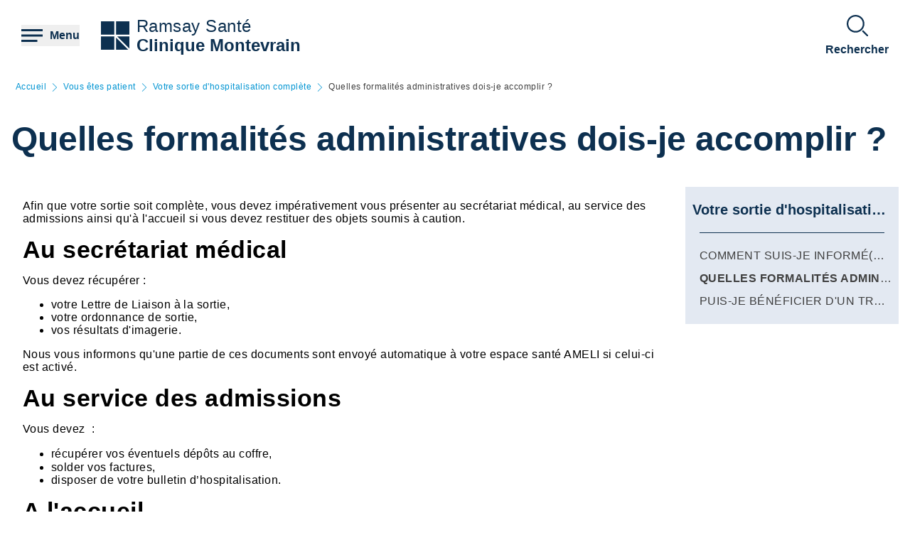

--- FILE ---
content_type: text/html; charset=UTF-8
request_url: https://clinique-montevrain.ramsaysante.fr/vous-%C3%AAtes-patiente-%C3%A0-la-clinique/quelles-formalit%C3%A9s-administratives-dois-je-accomplir-1
body_size: 32597
content:
<!DOCTYPE html>
<html lang="fr" dir="ltr" prefix="og: https://ogp.me/ns#">
  <head>
    <meta charset="utf-8" />
<link rel="canonical" href="https://clinique-montevrain.ramsaysante.fr/vous-%C3%AAtes-patiente-%C3%A0-la-clinique/quelles-formalit%C3%A9s-administratives-dois-je-accomplir-1" />
<link rel="icon" href="/profiles/rgds/themes/rgds_theme/favicon.ico" />
<link rel="icon" sizes="192x192" href="/profiles/rgds/themes/rgds_theme/touch-icon-192x192.png" />
<link rel="apple-touch-icon-precomposed" href="/profiles/rgds/themes/rgds_theme/apple-touch-icon-precomposed.png" />
<link rel="apple-touch-icon-precomposed" sizes="72x72" href="/profiles/rgds/themes/rgds_theme/apple-touch-icon-72x72-precomposed.png" />
<link rel="apple-touch-icon-precomposed" sizes="76x76" href="/profiles/rgds/themes/rgds_theme/apple-touch-icon-76x76-precomposed.png" />
<link rel="apple-touch-icon-precomposed" sizes="114x114" href="/profiles/rgds/themes/rgds_theme/apple-touch-icon-114x114-precomposed.png" />
<link rel="apple-touch-icon-precomposed" sizes="120x120" href="/profiles/rgds/themes/rgds_theme/apple-touch-icon-120x120-precomposed.png" />
<link rel="apple-touch-icon-precomposed" sizes="144x144" href="/profiles/rgds/themes/rgds_theme/apple-touch-icon-144x144-precomposed.png" />
<link rel="apple-touch-icon-precomposed" sizes="152x152" href="/profiles/rgds/themes/rgds_theme/apple-touch-icon-152x152-precomposed.png" />
<link rel="apple-touch-icon-precomposed" sizes="180x180" href="/profiles/rgds/themes/rgds_theme/apple-touch-icon-180x180-precomposed.png" />
<link rel="stylesheet" href="/sites/default/files/micro_site_asset/css/site-25-c3a3800adaaa99046b5eeb118114e04b.css" />
<meta name="Generator" content="Drupal 10 (https://www.drupal.org)" />
<meta name="MobileOptimized" content="width" />
<meta name="HandheldFriendly" content="true" />
<meta name="viewport" content="width=device-width, initial-scale=1.0" />
<link rel="alternate" hreflang="fr" href="https://clinique-montevrain.ramsaysante.fr/vous-%C3%AAtes-patiente-%C3%A0-la-clinique/quelles-formalit%C3%A9s-administratives-dois-je-accomplir-1" />

    <title>Quelles formalités administratives dois-je accomplir ? | Clinique Montevrain</title>
    <link rel="stylesheet" media="all" href="/sites/default/files/css/css_6Zg0-_4s_tuLk_jn95BwwhkohD2NQiX961q_iy1fbLU.css?delta=0&amp;language=fr&amp;theme=rgds_theme&amp;include=eJx1jlsKAyEMRTc06JIk4h0diA9MZNrd10I7OJT-5OOce5M06hQ7tSQ29NGITbuIGaUNz4ckhK3HIE4TMmzk6olXklGGS6CAvuJSA1yjCLcPvhWuI07x0NWc8Hvt2RWcwlCdG-Upimw9CbaP_sYMeJaKmgClg8VojZH_xzJE5j8__j1eCZVo1Q" />
<link rel="stylesheet" media="all" href="/sites/default/files/css/css_mJNbJzzHvIFueqfJFWgi0ycntFBoKeianI8aqh9QQyc.css?delta=1&amp;language=fr&amp;theme=rgds_theme&amp;include=eJx1jlsKAyEMRTc06JIk4h0diA9MZNrd10I7OJT-5OOce5M06hQ7tSQ29NGITbuIGaUNz4ckhK3HIE4TMmzk6olXklGGS6CAvuJSA1yjCLcPvhWuI07x0NWc8Hvt2RWcwlCdG-Upimw9CbaP_sYMeJaKmgClg8VojZH_xzJE5j8__j1eCZVo1Q" />

    <script type="application/json" data-drupal-selector="drupal-settings-json">{"path":{"baseUrl":"\/","pathPrefix":"","currentPath":"node\/37680","currentPathIsAdmin":false,"isFront":false,"currentLanguage":"fr"},"pluralDelimiter":"\u0003","suppressDeprecationErrors":true,"micro_sso":{"master":"https:\/\/www.ramsaysante.fr\/sso\/check"},"rgds":{"is_corporate":false,"is_international":false,"mr_api_current_institution_uuid":"1b618666-05f6-4a29-b46f-74cc7da690f3","gtm_container_id":"GTM-PMKVHLV"},"ajaxTrustedUrl":{"form_action_p_pvdeGsVG5zNF_XLGPTvYSKCf43t8qZYSwcfZl2uzM":true},"user":{"uid":0,"permissionsHash":"34409c423d4cb28bc42b0db9de55679ec899b54cdc8b1c604c713ce16bdcf3ea"}}</script>
<script src="/sites/default/files/js/js_U9XOS3kPa7PtMPf5kXxDG2ZOte4lakepO-q7C6EnMzA.js?scope=header&amp;delta=0&amp;language=fr&amp;theme=rgds_theme&amp;include=eJyFjksKwzAMRC8UkiMZJZ7YprIdJKW_09eFFFxC6UIS894slNMi1anWqc0gwauziIyJ6fngSr5nGWV3EeQhJ6zJY6YvXqqH2yjArTtzbzYSCkJbdIa79caElksqoWc3zGuVPBz3k0dws8VGD6PEOipd8bdkNQT-XctQbR-f_Hu9ADX7dUo"></script>

  </head>
  <body class="site--entity site--type--institution site--25">
    <!-- Google Tag Manager (noscript) -->
              <noscript><iframe src="https://www.googletagmanager.com/ns.html?id=GTM-PMKVHLV" height="0" width="0" style="display:none;visibility:hidden"></iframe></noscript>
        <!-- End Google Tag Manager (noscript) -->

        <a href="#main-content" class="visually-hidden focusable">
      Aller au contenu principal
    </a>
    
      <div class="dialog-off-canvas-main-canvas" data-off-canvas-main-canvas>
    <div class="layout-container">

  <header role="banner">
    


  <section  class="region region-header row relative flex items-center space-x-16 bg-white lg:space-x-20 xl:space-x-30 px-10 sm:px-16 lg:px-20 xl:px-30 z-20">
    <button class="flex items-center space-x-10 header__burger__icon">
      <div class="text-brand-500">
        <span class="burger__svg"><svg width="30" height="30" xmlns="http://www.w3.org/2000/svg">
  <path d="M22.5 21v3H0v-3h22.5zm7.5-7.5v3H0v-3h30zM30 6v3H0V6h30z"
    fill="currentColor"
    fill-rule="evenodd" />
</svg>
</span>
        <span class="hidden cross__svg">
          <svg width="30" height="30" xmlns="http://www.w3.org/2000/svg">
  <path d="M24.546 3.3327l2.1213 2.1214-9.5466 9.5456 9.5466 9.5462-2.1214 2.1214-9.5462-9.5466-9.5456 9.5466-2.1214-2.1214 9.546-9.5462-9.546-9.5456 2.1214-2.1214 9.5456 9.546 9.5462-9.546z"
    fill="currentColor"
    fill-rule="evenodd" />
</svg>
        </span>
      </div>

      <span class="hidden font-semibold text-brand-500 md:block">
        Menu
      </span>
    </button>

    <div class="grid w-full grid-cols-3 gap-10 bg-white">
      <div class="flex items-center col-span-3 space-x-10 lg:col-span-1 w-fit">
            <div class="flex items-center gap-x-16 text-brand-500">
        <a href="/" rel="home">
          <img src="/profiles/rgds/themes/rgds_theme/logo.svg" alt="Accueil" />
        </a>
              </div>
              <div class="flex flex-col text-brand-500 text-14 sm:text-16 lg:text-24">
        <span>Ramsay&nbsp;Santé</span>

        <a href="/"
          class="font-semibold"
          title="Accueil"
          rel="home">
          Clinique Montevrain
        </a>
      </div>
      </div>
<div  id="block-rgds-core-navigation-menu-block" class="w-full absolute left-0 bg-lightblue-200 main-nav__wrapper">
  <div class="w-full h-full">
  <div class="grid w-full h-full grid-cols-3">
        <div class="flex flex-col md:col-span-1 main-nav__first-level">
      <div class="w-full h-full pt-10 bg-brand-500">
        <ul>
                                  <li class="border-b border-white md:border-none px-10">
              <div data-entry-index="0"
                class="w-full flex items-center text-white hover:text-blue-500 main-nav__entry main-nav__first-level__entry main-nav__first-level__entry--navigator">
                <a href="/presentation-etablissement-13" class="whitespace-nowrap xl:pl-128 py-20 font-semibold uppercase" data-drupal-link-system-path="node/34969">Présentation établissement</a>
                                  <button first-level-button-of="0"
                    data-entry-index="0"
                    class="w-full flex justify-end ml-10 px-10 py-20 rounded-full main-nav__first-level__entry--navigator header__button__chevron-mobile">
                    <svg width="14" height="14" xmlns="http://www.w3.org/2000/svg" class="rotate-90 md:rotate-0">
  <path d="M3.2977.8337a.4884.4884 0 01.6536-.7242l.037.0335L10.8454 7l-6.857 6.857a.4884.4884 0 01-.7241-.6536l.0335-.0371L9.4641 7 3.2977.8337z"
    fill="currentColor"
    fill-rule="evenodd" />
</svg>
                  </button>
                              </div>
                            <div class="pb-10 md:hidden">
                                  <div class="hidden border-b border-brand-500 flex flex-col md:w-full bg-lightblue-500 md:col-span-2 md:py-10 main-nav__second-level"
                    data-second-level-of="0">
                    <ul class="md:px-20 grid--columns">
                                                                      <li class="border-b border-brand-500 inline-block w-full py-10">
                          <div data-entry-index="0"
                            class="p-10 w-full flex items-center main-nav__entry main-nav__second-level__entry">
                                                          <a href="/presentation-etablissement-13#paragraph-26630" class="whitespace-nowrap font-semibold uppercase text-brand-500" data-drupal-link-system-path="paragraph-menu-link-fragment/1257">Présentation de la clinique Montévrain</a>
                                                                                      <button second-level-button-of="0-0"
                                data-entry-index="0"
                                class="w-full ml-10 md:hidden text-brand-500 flex justify-end main-nav__second-level__entry--navigator header__button__chevron-mobile">
                                <svg width="14" height="14" xmlns="http://www.w3.org/2000/svg" class="rotate-90 md:rotate-0">
  <path d="M3.2977.8337a.4884.4884 0 01.6536-.7242l.037.0335L10.8454 7l-6.857 6.857a.4884.4884 0 01-.7241-.6536l.0335-.0371L9.4641 7 3.2977.8337z"
    fill="currentColor"
    fill-rule="evenodd" />
</svg>
                              </button>
                                                      </div>
                                                                                <div data-third-level-of="0-0"
                              class="hidden flex flex-col bg-lightblue-500 md:hidden main-nav__third-level">
                              <ul class="pl-20 mt-10 md:block space-y-10">
                                                                  <li class="pb-5">
                                    <a href="/presentation-etablissement/presentation-de-letablissement-1" class="flex w-full text-brand-500" data-drupal-link-system-path="node/37316">Présentation de l&#039;établissement</a>
                                  </li>
                                                                  <li class="pb-5">
                                    <a href="/pr%C3%A9sentation-%C3%A9tablissement/nos-axes-strat%C3%A9giques" class="flex w-full text-brand-500" data-drupal-link-system-path="node/3629603">Nos axes stratégiques</a>
                                  </li>
                                                              </ul>
                            </div>
                                                                            </li>
                                                                      <li class="border-b border-brand-500 inline-block w-full py-10">
                          <div data-entry-index="1"
                            class="p-10 w-full flex items-center main-nav__entry main-nav__second-level__entry">
                                                          <a href="/presentation-etablissement-13#paragraph-31341" class="whitespace-nowrap font-semibold uppercase text-brand-500" data-drupal-link-system-path="paragraph-menu-link-fragment/1800">Nos pôles d&#039;activité</a>
                                                                                      <button second-level-button-of="0-1"
                                data-entry-index="1"
                                class="w-full ml-10 md:hidden text-brand-500 flex justify-end main-nav__second-level__entry--navigator header__button__chevron-mobile">
                                <svg width="14" height="14" xmlns="http://www.w3.org/2000/svg" class="rotate-90 md:rotate-0">
  <path d="M3.2977.8337a.4884.4884 0 01.6536-.7242l.037.0335L10.8454 7l-6.857 6.857a.4884.4884 0 01-.7241-.6536l.0335-.0371L9.4641 7 3.2977.8337z"
    fill="currentColor"
    fill-rule="evenodd" />
</svg>
                              </button>
                                                      </div>
                                                                                <div data-third-level-of="0-1"
                              class="hidden flex flex-col bg-lightblue-500 md:hidden main-nav__third-level">
                              <ul class="pl-20 mt-10 md:block space-y-10">
                                                                  <li class="pb-5">
                                    <a href="/pr%C3%A9sentation-%C3%A9tablissement/prise-en-charge-en-hospitalisation-compl%C3%A8te-0" class="flex w-full text-brand-500" data-drupal-link-system-path="node/37317">Prise en charge en hospitalisation complète</a>
                                  </li>
                                                                  <li class="pb-5">
                                    <a href="/pr%C3%A9sentation-%C3%A9tablissement/prise-en-charge-en-hospitalisation-de-jour-0" class="flex w-full text-brand-500" data-drupal-link-system-path="node/37318">Prise en charge en hospitalisation de jour</a>
                                  </li>
                                                                  <li class="pb-5">
                                    <a href="/pr%C3%A9sentation-%C3%A9tablissement/les-consultations-externes" class="flex w-full text-brand-500" data-drupal-link-system-path="node/3639260">Les consultations externes</a>
                                  </li>
                                                              </ul>
                            </div>
                                                                            </li>
                                                                      <li class="border-b border-brand-500 inline-block w-full py-10">
                          <div data-entry-index="2"
                            class="p-10 w-full flex items-center main-nav__entry main-nav__second-level__entry">
                                                          <a href="/presentation-etablissement-13#paragraph-25924" class="whitespace-nowrap font-semibold uppercase text-brand-500" data-drupal-link-system-path="paragraph-menu-link-fragment/1258">Notre équipe</a>
                                                                                      <button second-level-button-of="0-2"
                                data-entry-index="2"
                                class="w-full ml-10 md:hidden text-brand-500 flex justify-end main-nav__second-level__entry--navigator header__button__chevron-mobile">
                                <svg width="14" height="14" xmlns="http://www.w3.org/2000/svg" class="rotate-90 md:rotate-0">
  <path d="M3.2977.8337a.4884.4884 0 01.6536-.7242l.037.0335L10.8454 7l-6.857 6.857a.4884.4884 0 01-.7241-.6536l.0335-.0371L9.4641 7 3.2977.8337z"
    fill="currentColor"
    fill-rule="evenodd" />
</svg>
                              </button>
                                                      </div>
                                                                                <div data-third-level-of="0-2"
                              class="hidden flex flex-col bg-lightblue-500 md:hidden main-nav__third-level">
                              <ul class="pl-20 mt-10 md:block space-y-10">
                                                                  <li class="pb-5">
                                    <a href="/pr%C3%A9sentation-%C3%A9tablissement/pr%C3%A9sentation-de-l%C3%A9quipe" class="flex w-full text-brand-500" data-drupal-link-system-path="node/37322">Présentation de l&#039;équipe</a>
                                  </li>
                                                              </ul>
                            </div>
                                                                            </li>
                                                                      <li class="border-b border-brand-500 inline-block w-full py-10">
                          <div data-entry-index="3"
                            class="p-10 w-full flex items-center main-nav__entry main-nav__second-level__entry">
                                                          <a href="/presentation-etablissement-13#paragraph-26651" class="whitespace-nowrap font-semibold uppercase text-brand-500" data-drupal-link-system-path="paragraph-menu-link-fragment/8">Notre système de management de la qualité et des risques</a>
                                                                                      <button second-level-button-of="0-3"
                                data-entry-index="3"
                                class="w-full ml-10 md:hidden text-brand-500 flex justify-end main-nav__second-level__entry--navigator header__button__chevron-mobile">
                                <svg width="14" height="14" xmlns="http://www.w3.org/2000/svg" class="rotate-90 md:rotate-0">
  <path d="M3.2977.8337a.4884.4884 0 01.6536-.7242l.037.0335L10.8454 7l-6.857 6.857a.4884.4884 0 01-.7241-.6536l.0335-.0371L9.4641 7 3.2977.8337z"
    fill="currentColor"
    fill-rule="evenodd" />
</svg>
                              </button>
                                                      </div>
                                                                                <div data-third-level-of="0-3"
                              class="hidden flex flex-col bg-lightblue-500 md:hidden main-nav__third-level">
                              <ul class="pl-20 mt-10 md:block space-y-10">
                                                                  <li class="pb-5">
                                    <a href="/pr%C3%A9sentation-%C3%A9tablissement/un-engagement-affirm%C3%A9-0" class="flex w-full text-brand-500" data-drupal-link-system-path="node/37324">Un engagement affirmé</a>
                                  </li>
                                                                  <li class="pb-5">
                                    <a href="/pr%C3%A9sentation-%C3%A9tablissement/les-instances-de-la-clinique-0" class="flex w-full text-brand-500" data-drupal-link-system-path="node/37325">Les instances de la clinique</a>
                                  </li>
                                                                  <li class="pb-5">
                                    <a href="/pr%C3%A9sentation-%C3%A9tablissement/pr%C3%A9vention-des-risques-1" class="flex w-full text-brand-500" data-drupal-link-system-path="node/37327">Prévention des risques</a>
                                  </li>
                                                                  <li class="pb-5">
                                    <a href="/pr%C3%A9sentation-%C3%A9tablissement/certification-has-et-indicateurs-qualit%C3%A9-0" class="flex w-full text-brand-500" data-drupal-link-system-path="node/37328">Certification HAS et Indicateurs Qualité</a>
                                  </li>
                                                                  <li class="pb-5">
                                    <a href="/pr%C3%A9sentation-%C3%A9tablissement/t%C3%A9moignages-patients" class="flex w-full text-brand-500" data-drupal-link-system-path="node/3633319">Témoignages patients</a>
                                  </li>
                                                              </ul>
                            </div>
                                                                            </li>
                                                                      <li class="border-b border-brand-500 inline-block w-full py-10">
                          <div data-entry-index="4"
                            class="p-10 w-full flex items-center main-nav__entry main-nav__second-level__entry">
                                                          <a href="/presentation-etablissement-13#paragraph-26149" class="whitespace-nowrap font-semibold uppercase text-brand-500" data-drupal-link-system-path="paragraph-menu-link-fragment/9">Développement durable</a>
                                                                                      <button second-level-button-of="0-4"
                                data-entry-index="4"
                                class="w-full ml-10 md:hidden text-brand-500 flex justify-end main-nav__second-level__entry--navigator header__button__chevron-mobile">
                                <svg width="14" height="14" xmlns="http://www.w3.org/2000/svg" class="rotate-90 md:rotate-0">
  <path d="M3.2977.8337a.4884.4884 0 01.6536-.7242l.037.0335L10.8454 7l-6.857 6.857a.4884.4884 0 01-.7241-.6536l.0335-.0371L9.4641 7 3.2977.8337z"
    fill="currentColor"
    fill-rule="evenodd" />
</svg>
                              </button>
                                                      </div>
                                                                                <div data-third-level-of="0-4"
                              class="hidden flex flex-col bg-lightblue-500 md:hidden main-nav__third-level">
                              <ul class="pl-20 mt-10 md:block space-y-10">
                                                                  <li class="pb-5">
                                    <a href="/pr%C3%A9sentation-%C3%A9tablissement/un-enjeu-pour-les-%C3%A9tablissements-de-sant%C3%A9-0" class="flex w-full text-brand-500" data-drupal-link-system-path="node/37329">Un enjeu pour les établissements de santé</a>
                                  </li>
                                                                  <li class="pb-5">
                                    <a href="/pr%C3%A9sentation-%C3%A9tablissement/actualites/les-engagements-de-la-clinique-et-de-ses-partenaires" class="flex w-full text-brand-500" data-drupal-link-system-path="node/37330">Les engagements de la clinique et de ses partenaires</a>
                                  </li>
                                                                  <li class="pb-5">
                                    <a href="/pr%C3%A9sentation-%C3%A9tablissement/ce-que-vous-pouvez-faire-0" class="flex w-full text-brand-500" data-drupal-link-system-path="node/37332">Ce que vous pouvez faire</a>
                                  </li>
                                                                  <li class="pb-5">
                                    <a href="/pr%C3%A9sentation-%C3%A9tablissement/testez-vos-connaissances-0" class="flex w-full text-brand-500" data-drupal-link-system-path="node/37333">Testez vos connaissances</a>
                                  </li>
                                                              </ul>
                            </div>
                                                                            </li>
                                                                      <li class="border-b border-brand-500 inline-block w-full py-10">
                          <div data-entry-index="5"
                            class="p-10 w-full flex items-center main-nav__entry main-nav__second-level__entry">
                                                          <a href="/presentation-etablissement-13" class="whitespace-nowrap font-semibold uppercase text-brand-500" data-drupal-link-system-path="node/34969">Plan d&#039;accès</a>
                                                                                  </div>
                                                                                                      </li>
                                          </ul>
                  </div>
                              </div>
                          </li>
                                  <li class="border-b border-white md:border-none px-10">
              <div data-entry-index="1"
                class="w-full flex items-center text-white hover:text-blue-500 main-nav__entry main-nav__first-level__entry main-nav__first-level__entry--navigator">
                <a href="/vous-etes-futur-patient-6" class="whitespace-nowrap xl:pl-128 py-20 font-semibold uppercase" data-drupal-link-system-path="node/34975">Vous êtes futur patient</a>
                                  <button first-level-button-of="1"
                    data-entry-index="1"
                    class="w-full flex justify-end ml-10 px-10 py-20 rounded-full main-nav__first-level__entry--navigator header__button__chevron-mobile">
                    <svg width="14" height="14" xmlns="http://www.w3.org/2000/svg" class="rotate-90 md:rotate-0">
  <path d="M3.2977.8337a.4884.4884 0 01.6536-.7242l.037.0335L10.8454 7l-6.857 6.857a.4884.4884 0 01-.7241-.6536l.0335-.0371L9.4641 7 3.2977.8337z"
    fill="currentColor"
    fill-rule="evenodd" />
</svg>
                  </button>
                              </div>
                            <div class="pb-10 md:hidden">
                                  <div class="hidden border-b border-brand-500 flex flex-col md:w-full bg-lightblue-500 md:col-span-2 md:py-10 main-nav__second-level"
                    data-second-level-of="1">
                    <ul class="md:px-20 grid--columns">
                                                                      <li class="border-b border-brand-500 inline-block w-full py-10">
                          <div data-entry-index="0"
                            class="p-10 w-full flex items-center main-nav__entry main-nav__second-level__entry">
                                                          <a href="/vous-etes-futur-patient-6#paragraph-26654" class="whitespace-nowrap font-semibold uppercase text-brand-500" data-drupal-link-system-path="paragraph-menu-link-fragment/16">Préparer mon hospitalisation complète</a>
                                                                                      <button second-level-button-of="1-0"
                                data-entry-index="0"
                                class="w-full ml-10 md:hidden text-brand-500 flex justify-end main-nav__second-level__entry--navigator header__button__chevron-mobile">
                                <svg width="14" height="14" xmlns="http://www.w3.org/2000/svg" class="rotate-90 md:rotate-0">
  <path d="M3.2977.8337a.4884.4884 0 01.6536-.7242l.037.0335L10.8454 7l-6.857 6.857a.4884.4884 0 01-.7241-.6536l.0335-.0371L9.4641 7 3.2977.8337z"
    fill="currentColor"
    fill-rule="evenodd" />
</svg>
                              </button>
                                                      </div>
                                                                                <div data-third-level-of="1-0"
                              class="hidden flex flex-col bg-lightblue-500 md:hidden main-nav__third-level">
                              <ul class="pl-20 mt-10 md:block space-y-10">
                                                                  <li class="pb-5">
                                    <a href="/vous-allez-%C3%AAtre-admise-%C3%A0-la-clinique/comment-se-d%C3%A9roule-mon-admission-dans-le-service-0" class="flex w-full text-brand-500" data-drupal-link-system-path="node/37514">Comment se déroule mon admission dans le service ?</a>
                                  </li>
                                                                  <li class="pb-5">
                                    <a href="/vous-allez-%C3%AAtre-admise-%C3%A0-la-clinique/quels-documents-administratifs-dois-je-amener-1" class="flex w-full text-brand-500" data-drupal-link-system-path="node/37516">Quels documents administratifs dois-je amener ?</a>
                                  </li>
                                                                  <li class="pb-5">
                                    <a href="/vous-allez-%C3%AAtre-admise-%C3%A0-la-clinique/quels-sont-les-effets-personnels-n%C3%A9cessaires-%C3%A0-mon-s%C3%A9jour-0" class="flex w-full text-brand-500" data-drupal-link-system-path="node/37529">Quels sont les effets personnels nécessaires à mon séjour ?</a>
                                  </li>
                                                                  <li class="pb-5">
                                    <a href="/vous-allez-%C3%AAtre-admise-%C3%A0-la-clinique/quels-seront-mes-frais-dhospitalisation-1" class="flex w-full text-brand-500" data-drupal-link-system-path="node/37530">Quels seront mes frais d&#039;hospitalisation ?</a>
                                  </li>
                                                                  <li class="pb-5">
                                    <a href="/vous-allez-%C3%AAtre-admise-%C3%A0-la-clinique/quels-types-de-chambre-particuli%C3%A8re-me-sont-propos%C3%A9s-0" class="flex w-full text-brand-500" data-drupal-link-system-path="node/37531">Quels types de chambre particulière me sont proposés ?</a>
                                  </li>
                                                              </ul>
                            </div>
                                                                            </li>
                                                                      <li class="border-b border-brand-500 inline-block w-full py-10">
                          <div data-entry-index="1"
                            class="p-10 w-full flex items-center main-nav__entry main-nav__second-level__entry">
                                                          <a href="/vous-etes-futur-patient-6#paragraph-18301" class="whitespace-nowrap font-semibold uppercase text-brand-500" data-drupal-link-system-path="paragraph-menu-link-fragment/17">Préparer ma pré-admission à l&#039;hôpital de jour</a>
                                                                                      <button second-level-button-of="1-1"
                                data-entry-index="1"
                                class="w-full ml-10 md:hidden text-brand-500 flex justify-end main-nav__second-level__entry--navigator header__button__chevron-mobile">
                                <svg width="14" height="14" xmlns="http://www.w3.org/2000/svg" class="rotate-90 md:rotate-0">
  <path d="M3.2977.8337a.4884.4884 0 01.6536-.7242l.037.0335L10.8454 7l-6.857 6.857a.4884.4884 0 01-.7241-.6536l.0335-.0371L9.4641 7 3.2977.8337z"
    fill="currentColor"
    fill-rule="evenodd" />
</svg>
                              </button>
                                                      </div>
                                                                                <div data-third-level-of="1-1"
                              class="hidden flex flex-col bg-lightblue-500 md:hidden main-nav__third-level">
                              <ul class="pl-20 mt-10 md:block space-y-10">
                                                                  <li class="pb-5">
                                    <a href="/vous-allez-%C3%AAtre-admise-%C3%A0-la-clinique/comment-est-prononc%C3%A9e-mon-admission-d%C3%A9finitive-0" class="flex w-full text-brand-500" data-drupal-link-system-path="node/37532">Comment est prononcée mon admission définitive ?</a>
                                  </li>
                                                              </ul>
                            </div>
                                                                            </li>
                                                                      <li class="border-b border-brand-500 inline-block w-full py-10">
                          <div data-entry-index="2"
                            class="p-10 w-full flex items-center main-nav__entry main-nav__second-level__entry">
                                                          <a href="/vous-etes-futur-patient-6#paragraph-26151" class="whitespace-nowrap font-semibold uppercase text-brand-500" data-drupal-link-system-path="paragraph-menu-link-fragment/18">Préparer mon hôpital de jour</a>
                                                                                      <button second-level-button-of="1-2"
                                data-entry-index="2"
                                class="w-full ml-10 md:hidden text-brand-500 flex justify-end main-nav__second-level__entry--navigator header__button__chevron-mobile">
                                <svg width="14" height="14" xmlns="http://www.w3.org/2000/svg" class="rotate-90 md:rotate-0">
  <path d="M3.2977.8337a.4884.4884 0 01.6536-.7242l.037.0335L10.8454 7l-6.857 6.857a.4884.4884 0 01-.7241-.6536l.0335-.0371L9.4641 7 3.2977.8337z"
    fill="currentColor"
    fill-rule="evenodd" />
</svg>
                              </button>
                                                      </div>
                                                                                <div data-third-level-of="1-2"
                              class="hidden flex flex-col bg-lightblue-500 md:hidden main-nav__third-level">
                              <ul class="pl-20 mt-10 md:block space-y-10">
                                                                  <li class="pb-5">
                                    <a href="/vous-allez-%C3%AAtre-admise-%C3%A0-la-clinique/comment-se-d%C3%A9roule-ma-premi%C3%A8re-venue-%C3%A0-lh%C3%B4pital-de-jour-0" class="flex w-full text-brand-500" data-drupal-link-system-path="node/37533">Comment se déroule ma première venue à l&#039;hôpital de jour ?</a>
                                  </li>
                                                                  <li class="pb-5">
                                    <a href="/vous-allez-%C3%AAtre-admise-%C3%A0-la-clinique/quels-documents-administratifs-dois-je-amener-2" class="flex w-full text-brand-500" data-drupal-link-system-path="node/37534">Quels documents administratifs dois-je amener ?</a>
                                  </li>
                                                                  <li class="pb-5">
                                    <a href="/vous-allez-%C3%AAtre-admise-%C3%A0-la-clinique/quels-sont-les-effets-personnels-n%C3%A9cessaires-pour-mon-program-0" class="flex w-full text-brand-500" data-drupal-link-system-path="node/37535">Quels sont les effets personnels nécessaires pour mon programme ?</a>
                                  </li>
                                                                  <li class="pb-5">
                                    <a href="/vous-allez-%C3%AAtre-admise-%C3%A0-la-clinique/quels-seront-mes-frais-dhospitalisation-2" class="flex w-full text-brand-500" data-drupal-link-system-path="node/37536">Quels seront mes frais d&#039;hospitalisation ?</a>
                                  </li>
                                                              </ul>
                            </div>
                                                                            </li>
                                          </ul>
                  </div>
                              </div>
                          </li>
                                  <li class="border-b border-white md:border-none px-10">
              <div data-entry-index="2"
                class="w-full flex items-center text-white hover:text-blue-500 main-nav__entry main-nav__first-level__entry main-nav__first-level__entry--navigator">
                <a href="https://mon-praticien.ramsaysante.fr/clinique-montevrain" class="whitespace-nowrap xl:pl-128 py-20 font-semibold uppercase">Trouver un médecin</a>
                              </div>
                            <div class="pb-10 md:hidden">
                              </div>
                          </li>
                                  <li class="border-b border-white md:border-none px-10">
              <div data-entry-index="3"
                class="w-full flex items-center text-white hover:text-blue-500 main-nav__entry main-nav__first-level__entry main-nav__first-level__entry--navigator">
                <a href="/vous-etes-patient-18" class="whitespace-nowrap xl:pl-128 py-20 font-semibold uppercase" data-drupal-link-system-path="node/34984">Vous êtes patient</a>
                                  <button first-level-button-of="3"
                    data-entry-index="3"
                    class="w-full flex justify-end ml-10 px-10 py-20 rounded-full main-nav__first-level__entry--navigator header__button__chevron-mobile">
                    <svg width="14" height="14" xmlns="http://www.w3.org/2000/svg" class="rotate-90 md:rotate-0">
  <path d="M3.2977.8337a.4884.4884 0 01.6536-.7242l.037.0335L10.8454 7l-6.857 6.857a.4884.4884 0 01-.7241-.6536l.0335-.0371L9.4641 7 3.2977.8337z"
    fill="currentColor"
    fill-rule="evenodd" />
</svg>
                  </button>
                              </div>
                            <div class="pb-10 md:hidden">
                                  <div class="hidden border-b border-brand-500 flex flex-col md:w-full bg-lightblue-500 md:col-span-2 md:py-10 main-nav__second-level"
                    data-second-level-of="3">
                    <ul class="md:px-20 grid--columns">
                                                                      <li class="border-b border-brand-500 inline-block w-full py-10">
                          <div data-entry-index="0"
                            class="p-10 w-full flex items-center main-nav__entry main-nav__second-level__entry">
                                                          <a href="/vous-etes-patient-18#paragraph-31343" class="whitespace-nowrap font-semibold uppercase text-brand-500" data-drupal-link-system-path="paragraph-menu-link-fragment/1801">Votre séjour en hospitalisation complète</a>
                                                                                      <button second-level-button-of="3-0"
                                data-entry-index="0"
                                class="w-full ml-10 md:hidden text-brand-500 flex justify-end main-nav__second-level__entry--navigator header__button__chevron-mobile">
                                <svg width="14" height="14" xmlns="http://www.w3.org/2000/svg" class="rotate-90 md:rotate-0">
  <path d="M3.2977.8337a.4884.4884 0 01.6536-.7242l.037.0335L10.8454 7l-6.857 6.857a.4884.4884 0 01-.7241-.6536l.0335-.0371L9.4641 7 3.2977.8337z"
    fill="currentColor"
    fill-rule="evenodd" />
</svg>
                              </button>
                                                      </div>
                                                                                <div data-third-level-of="3-0"
                              class="hidden flex flex-col bg-lightblue-500 md:hidden main-nav__third-level">
                              <ul class="pl-20 mt-10 md:block space-y-10">
                                                                  <li class="pb-5">
                                    <a href="/vous-%C3%AAtes-patiente-%C3%A0-la-clinique/comment-est-%C3%A9labor%C3%A9-mon-projet-de-soins-et-de-r%C3%A9adaptation-0" class="flex w-full text-brand-500" data-drupal-link-system-path="node/37544">Comment est élaboré mon projet de soins et de réadaptation personnalisé ?</a>
                                  </li>
                                                                  <li class="pb-5">
                                    <a href="/vous-%C3%AAtes-patiente-%C3%A0-la-clinique/de-quels-services-annexes-puis-je-b%C3%A9n%C3%A9ficier-0" class="flex w-full text-brand-500" data-drupal-link-system-path="node/37549">De quels services annexes puis-je bénéficier ?</a>
                                  </li>
                                                                  <li class="pb-5">
                                    <a href="/vous-%C3%AAtes-patiente-%C3%A0-la-clinique/comment-est-organis%C3%A9e-ma-restauration-0" class="flex w-full text-brand-500" data-drupal-link-system-path="node/37548">Comment est organisée ma restauration ?</a>
                                  </li>
                                                                  <li class="pb-5">
                                    <a href="/vous-%C3%AAtes-patiente-%C3%A0-la-clinique/puis-je-disposer-de-sorties-temporaires-et-de-permissions-0" class="flex w-full text-brand-500" data-drupal-link-system-path="node/37546">Puis-je disposer de sorties temporaires et de permissions ?</a>
                                  </li>
                                                                  <li class="pb-5">
                                    <a href="/vous-etes-patient/quels-sont-les-horaires-respecter-pour-mes-visites" class="flex w-full text-brand-500" data-drupal-link-system-path="node/37547">Quels sont les horaires à respecter pour mes visites ?</a>
                                  </li>
                                                                  <li class="pb-5">
                                    <a href="/vous-%C3%AAtes-patiente-%C3%A0-la-clinique/comment-sont-organis%C3%A9es-mes-consultations-%C3%A0-lext%C3%A9rieur-0" class="flex w-full text-brand-500" data-drupal-link-system-path="node/37545">Comment sont organisées mes consultations à l&#039;extérieur ?</a>
                                  </li>
                                                              </ul>
                            </div>
                                                                            </li>
                                                                      <li class="border-b border-brand-500 inline-block w-full py-10">
                          <div data-entry-index="1"
                            class="p-10 w-full flex items-center main-nav__entry main-nav__second-level__entry">
                                                          <a href="/vous-etes-patient-18#paragraph-26152" class="whitespace-nowrap font-semibold uppercase text-brand-500" data-drupal-link-system-path="paragraph-menu-link-fragment/19">Votre sortie d&#039;hospitalisation complète</a>
                                                                                      <button second-level-button-of="3-1"
                                data-entry-index="1"
                                class="w-full ml-10 md:hidden text-brand-500 flex justify-end main-nav__second-level__entry--navigator header__button__chevron-mobile">
                                <svg width="14" height="14" xmlns="http://www.w3.org/2000/svg" class="rotate-90 md:rotate-0">
  <path d="M3.2977.8337a.4884.4884 0 01.6536-.7242l.037.0335L10.8454 7l-6.857 6.857a.4884.4884 0 01-.7241-.6536l.0335-.0371L9.4641 7 3.2977.8337z"
    fill="currentColor"
    fill-rule="evenodd" />
</svg>
                              </button>
                                                      </div>
                                                                                <div data-third-level-of="3-1"
                              class="hidden flex flex-col bg-lightblue-500 md:hidden main-nav__third-level">
                              <ul class="pl-20 mt-10 md:block space-y-10">
                                                                  <li class="pb-5">
                                    <a href="/vous-%C3%AAtes-patiente-%C3%A0-la-clinique/comment-suis-je-inform%C3%A9e-de-ma-date-de-sortie-d%C3%A9finitive-1" class="flex w-full text-brand-500" data-drupal-link-system-path="node/37550">Comment suis-je informé(e) de ma date de sortie définitive ?</a>
                                  </li>
                                                                  <li class="pb-5">
                                    <a href="/vous-%C3%AAtes-patiente-%C3%A0-la-clinique/quelles-formalit%C3%A9s-administratives-dois-je-accomplir-1" class="flex w-full text-brand-500 is-active" data-drupal-link-system-path="node/37680" aria-current="page">Quelles formalités administratives dois-je accomplir ?</a>
                                  </li>
                                                                  <li class="pb-5">
                                    <a href="/vous-%C3%AAtes-patiente-%C3%A0-la-clinique/puis-je-b%C3%A9n%C3%A9ficier-dun-transport-sanitaire-0" class="flex w-full text-brand-500" data-drupal-link-system-path="node/37681">Puis-je bénéficier d&#039;un transport sanitaire ?</a>
                                  </li>
                                                              </ul>
                            </div>
                                                                            </li>
                                                                      <li class="border-b border-brand-500 inline-block w-full py-10">
                          <div data-entry-index="2"
                            class="p-10 w-full flex items-center main-nav__entry main-nav__second-level__entry">
                                                          <a href="/vous-etes-patient-18#paragraph-31346" class="whitespace-nowrap font-semibold uppercase text-brand-500" data-drupal-link-system-path="paragraph-menu-link-fragment/1802">Votre prise charge en hôpital de jour</a>
                                                                                      <button second-level-button-of="3-2"
                                data-entry-index="2"
                                class="w-full ml-10 md:hidden text-brand-500 flex justify-end main-nav__second-level__entry--navigator header__button__chevron-mobile">
                                <svg width="14" height="14" xmlns="http://www.w3.org/2000/svg" class="rotate-90 md:rotate-0">
  <path d="M3.2977.8337a.4884.4884 0 01.6536-.7242l.037.0335L10.8454 7l-6.857 6.857a.4884.4884 0 01-.7241-.6536l.0335-.0371L9.4641 7 3.2977.8337z"
    fill="currentColor"
    fill-rule="evenodd" />
</svg>
                              </button>
                                                      </div>
                                                                                <div data-third-level-of="3-2"
                              class="hidden flex flex-col bg-lightblue-500 md:hidden main-nav__third-level">
                              <ul class="pl-20 mt-10 md:block space-y-10">
                                                                  <li class="pb-5">
                                    <a href="/vous-%C3%AAtes-patiente-%C3%A0-la-clinique/quel-sera-mon-programme-personnalis%C3%A9-0" class="flex w-full text-brand-500" data-drupal-link-system-path="node/37682">Quel sera mon programme personnalisé ?</a>
                                  </li>
                                                                  <li class="pb-5">
                                    <a href="/vous-%C3%AAtes-patiente-%C3%A0-la-clinique/puis-je-me-restaurer-sur-place-0" class="flex w-full text-brand-500" data-drupal-link-system-path="node/37683">Puis-je me restaurer sur place ?</a>
                                  </li>
                                                                  <li class="pb-5">
                                    <a href="/vous-%C3%AAtes-patient/actualites/puis-je-b%C3%A9n%C3%A9ficier-dun-transport-sanitaire" class="flex w-full text-brand-500" data-drupal-link-system-path="node/3652637">Puis-je bénéficier d&#039;un transport sanitaire ?</a>
                                  </li>
                                                              </ul>
                            </div>
                                                                            </li>
                                                                      <li class="border-b border-brand-500 inline-block w-full py-10">
                          <div data-entry-index="3"
                            class="p-10 w-full flex items-center main-nav__entry main-nav__second-level__entry">
                                                          <a href="/vous-etes-patient-18#paragraph-26153" class="whitespace-nowrap font-semibold uppercase text-brand-500" data-drupal-link-system-path="paragraph-menu-link-fragment/20">Votre sortie d&#039;hôpital de jour</a>
                                                                                      <button second-level-button-of="3-3"
                                data-entry-index="3"
                                class="w-full ml-10 md:hidden text-brand-500 flex justify-end main-nav__second-level__entry--navigator header__button__chevron-mobile">
                                <svg width="14" height="14" xmlns="http://www.w3.org/2000/svg" class="rotate-90 md:rotate-0">
  <path d="M3.2977.8337a.4884.4884 0 01.6536-.7242l.037.0335L10.8454 7l-6.857 6.857a.4884.4884 0 01-.7241-.6536l.0335-.0371L9.4641 7 3.2977.8337z"
    fill="currentColor"
    fill-rule="evenodd" />
</svg>
                              </button>
                                                      </div>
                                                                                <div data-third-level-of="3-3"
                              class="hidden flex flex-col bg-lightblue-500 md:hidden main-nav__third-level">
                              <ul class="pl-20 mt-10 md:block space-y-10">
                                                                  <li class="pb-5">
                                    <a href="/vous-%C3%AAtes-patiente-%C3%A0-la-clinique/comment-suis-je-inform%C3%A9e-de-ma-date-de-sortie-d%C3%A9finitive-2" class="flex w-full text-brand-500" data-drupal-link-system-path="node/37684">Comment suis-je informé(e) de ma date de sortie définitive ?</a>
                                  </li>
                                                                  <li class="pb-5">
                                    <a href="/vous-%C3%AAtes-patiente-%C3%A0-la-clinique/quelles-formalit%C3%A9s-administratives-dois-je-accomplir-2" class="flex w-full text-brand-500" data-drupal-link-system-path="node/37686">Quelles formalités administratives dois-je accomplir ?</a>
                                  </li>
                                                                  <li class="pb-5">
                                    <a href="/vous-%C3%AAtes-patiente-%C3%A0-la-clinique/comment-sorganise-ma-consultation-de-suivi-0" class="flex w-full text-brand-500" data-drupal-link-system-path="node/37687">Comment s&#039;organise ma consultation de suivi ?</a>
                                  </li>
                                                              </ul>
                            </div>
                                                                            </li>
                                                                      <li class="border-b border-brand-500 inline-block w-full py-10">
                          <div data-entry-index="4"
                            class="p-10 w-full flex items-center main-nav__entry main-nav__second-level__entry">
                                                          <a href="/vous-etes-patient-18#paragraph-26656" class="whitespace-nowrap font-semibold uppercase text-brand-500" data-drupal-link-system-path="paragraph-menu-link-fragment/21">Le règlement intérieur</a>
                                                                                      <button second-level-button-of="3-4"
                                data-entry-index="4"
                                class="w-full ml-10 md:hidden text-brand-500 flex justify-end main-nav__second-level__entry--navigator header__button__chevron-mobile">
                                <svg width="14" height="14" xmlns="http://www.w3.org/2000/svg" class="rotate-90 md:rotate-0">
  <path d="M3.2977.8337a.4884.4884 0 01.6536-.7242l.037.0335L10.8454 7l-6.857 6.857a.4884.4884 0 01-.7241-.6536l.0335-.0371L9.4641 7 3.2977.8337z"
    fill="currentColor"
    fill-rule="evenodd" />
</svg>
                              </button>
                                                      </div>
                                                                                <div data-third-level-of="3-4"
                              class="hidden flex flex-col bg-lightblue-500 md:hidden main-nav__third-level">
                              <ul class="pl-20 mt-10 md:block space-y-10">
                                                                  <li class="pb-5">
                                    <a href="/vous-%C3%AAtes-patiente-%C3%A0-la-clinique/r%C3%A8gles-et-principes-0" class="flex w-full text-brand-500" data-drupal-link-system-path="node/37688">Règles et principes</a>
                                  </li>
                                                              </ul>
                            </div>
                                                                            </li>
                                                                      <li class="border-b border-brand-500 inline-block w-full py-10">
                          <div data-entry-index="5"
                            class="p-10 w-full flex items-center main-nav__entry main-nav__second-level__entry">
                                                          <a href="/vous-etes-patient-18#paragraph-18302" class="whitespace-nowrap font-semibold uppercase text-brand-500" data-drupal-link-system-path="paragraph-menu-link-fragment/22">Mes droits</a>
                                                                                      <button second-level-button-of="3-5"
                                data-entry-index="5"
                                class="w-full ml-10 md:hidden text-brand-500 flex justify-end main-nav__second-level__entry--navigator header__button__chevron-mobile">
                                <svg width="14" height="14" xmlns="http://www.w3.org/2000/svg" class="rotate-90 md:rotate-0">
  <path d="M3.2977.8337a.4884.4884 0 01.6536-.7242l.037.0335L10.8454 7l-6.857 6.857a.4884.4884 0 01-.7241-.6536l.0335-.0371L9.4641 7 3.2977.8337z"
    fill="currentColor"
    fill-rule="evenodd" />
</svg>
                              </button>
                                                      </div>
                                                                                <div data-third-level-of="3-5"
                              class="hidden flex flex-col bg-lightblue-500 md:hidden main-nav__third-level">
                              <ul class="pl-20 mt-10 md:block space-y-10">
                                                                  <li class="pb-5">
                                    <a href="/vous-%C3%AAtes-patiente-%C3%A0-la-clinique/valeur-et-principes-g%C3%A9n%C3%A9raux-0" class="flex w-full text-brand-500" data-drupal-link-system-path="node/37689">Valeur et principes généraux</a>
                                  </li>
                                                                  <li class="pb-5">
                                    <a href="/vous-%C3%AAtes-patiente-%C3%A0-la-clinique/exprimer-une-appr%C3%A9ciation-0" class="flex w-full text-brand-500" data-drupal-link-system-path="node/37692">Exprimer une appréciation</a>
                                  </li>
                                                                  <li class="pb-5">
                                    <a href="/vous-%C3%AAtes-patient/la-commission-des-usagers" class="flex w-full text-brand-500" data-drupal-link-system-path="node/37695">La Commission Des Usagers</a>
                                  </li>
                                                                  <li class="pb-5">
                                    <a href="/vous-%C3%AAtes-patient/promouvoir-la-bientraitance" class="flex w-full text-brand-500" data-drupal-link-system-path="node/37696">Promouvoir la bientraitance</a>
                                  </li>
                                                                  <li class="pb-5">
                                    <a href="/vous-%C3%AAtes-patiente-%C3%A0-la-clinique/garantir-la-confidentialit%C3%A9-de-mes-donn%C3%A9es-0" class="flex w-full text-brand-500" data-drupal-link-system-path="node/37697">Garantir la confidentialité de mes données</a>
                                  </li>
                                                                  <li class="pb-5">
                                    <a href="/vous-%C3%AAtes-patiente-%C3%A0-la-clinique/etre-inform%C3%A9e-sur-mon-%C3%A9tat-de-sant%C3%A9-0" class="flex w-full text-brand-500" data-drupal-link-system-path="node/37698">Etre informé(e) sur mon état de santé</a>
                                  </li>
                                                                  <li class="pb-5">
                                    <a href="/vous-%C3%AAtes-patiente-%C3%A0-la-clinique/emettre-un-consentement-%C3%A0-mes-soins-0" class="flex w-full text-brand-500" data-drupal-link-system-path="node/37700">Emettre un consentement à mes soins</a>
                                  </li>
                                                                  <li class="pb-5">
                                    <a href="/vous-%C3%AAtes-patiente-%C3%A0-la-clinique/d%C3%A9signer-ma-personne-de-confiance-0" class="flex w-full text-brand-500" data-drupal-link-system-path="node/37701">Désigner ma personne de confiance</a>
                                  </li>
                                                                  <li class="pb-5">
                                    <a href="/vous-%C3%AAtes-patiente-%C3%A0-la-clinique/r%C3%A9diger-mes-directives-anticip%C3%A9es-0" class="flex w-full text-brand-500" data-drupal-link-system-path="node/37702">Rédiger mes directives anticipées</a>
                                  </li>
                                                                  <li class="pb-5">
                                    <a href="/vous-%C3%AAtes-patiente-%C3%A0-la-clinique/acc%C3%A9der-%C3%A0-mon-dossier-m%C3%A9dical-0" class="flex w-full text-brand-500" data-drupal-link-system-path="node/37703">Accéder à mon dossier médical</a>
                                  </li>
                                                                  <li class="pb-5">
                                    <a href="/vous-%C3%AAtes-patiente-%C3%A0-la-clinique/r%C3%A9clamer-une-m%C3%A9diation-m%C3%A9dicale-0" class="flex w-full text-brand-500" data-drupal-link-system-path="node/37704">Réclamer une médiation médicale</a>
                                  </li>
                                                                  <li class="pb-5">
                                    <a href="/vous-%C3%AAtes-patient/informatique-et-libert%C3%A9s" class="flex w-full text-brand-500" data-drupal-link-system-path="node/3629602">Informatique et libertés</a>
                                  </li>
                                                                  <li class="pb-5">
                                    <a href="/vous-%C3%AAtes-patient/la-prise-en-charge-de-la-douleur" class="flex w-full text-brand-500" data-drupal-link-system-path="node/3629601">La prise en charge de la douleur</a>
                                  </li>
                                                              </ul>
                            </div>
                                                                            </li>
                                          </ul>
                  </div>
                              </div>
                          </li>
                                  <li class="border-b border-white md:border-none px-10">
              <div data-entry-index="4"
                class="w-full flex items-center text-white hover:text-blue-500 main-nav__entry main-nav__first-level__entry main-nav__first-level__entry--navigator">
                <a href="/vous-etes-un-proche-0" class="whitespace-nowrap xl:pl-128 py-20 font-semibold uppercase" data-drupal-link-system-path="node/34986">Vous êtes un proche</a>
                                  <button first-level-button-of="4"
                    data-entry-index="4"
                    class="w-full flex justify-end ml-10 px-10 py-20 rounded-full main-nav__first-level__entry--navigator header__button__chevron-mobile">
                    <svg width="14" height="14" xmlns="http://www.w3.org/2000/svg" class="rotate-90 md:rotate-0">
  <path d="M3.2977.8337a.4884.4884 0 01.6536-.7242l.037.0335L10.8454 7l-6.857 6.857a.4884.4884 0 01-.7241-.6536l.0335-.0371L9.4641 7 3.2977.8337z"
    fill="currentColor"
    fill-rule="evenodd" />
</svg>
                  </button>
                              </div>
                            <div class="pb-10 md:hidden">
                                  <div class="hidden border-b border-brand-500 flex flex-col md:w-full bg-lightblue-500 md:col-span-2 md:py-10 main-nav__second-level"
                    data-second-level-of="4">
                    <ul class="md:px-20 grid--columns">
                                                                      <li class="border-b border-brand-500 inline-block w-full py-10">
                          <div data-entry-index="0"
                            class="p-10 w-full flex items-center main-nav__entry main-nav__second-level__entry">
                                                          <a href="/vous-etes-un-proche-0#paragraph-26154" class="whitespace-nowrap font-semibold uppercase text-brand-500" data-drupal-link-system-path="paragraph-menu-link-fragment/23">Infos pratiques</a>
                                                                                      <button second-level-button-of="4-0"
                                data-entry-index="0"
                                class="w-full ml-10 md:hidden text-brand-500 flex justify-end main-nav__second-level__entry--navigator header__button__chevron-mobile">
                                <svg width="14" height="14" xmlns="http://www.w3.org/2000/svg" class="rotate-90 md:rotate-0">
  <path d="M3.2977.8337a.4884.4884 0 01.6536-.7242l.037.0335L10.8454 7l-6.857 6.857a.4884.4884 0 01-.7241-.6536l.0335-.0371L9.4641 7 3.2977.8337z"
    fill="currentColor"
    fill-rule="evenodd" />
</svg>
                              </button>
                                                      </div>
                                                                                <div data-third-level-of="4-0"
                              class="hidden flex flex-col bg-lightblue-500 md:hidden main-nav__third-level">
                              <ul class="pl-20 mt-10 md:block space-y-10">
                                                                  <li class="pb-5">
                                    <a href="/vous-%C3%AAtes-un-proche/comment-me-rendre-%C3%A0-la-clinique-0" class="flex w-full text-brand-500" data-drupal-link-system-path="node/37713">Comment me rendre à la clinique ?</a>
                                  </li>
                                                                  <li class="pb-5">
                                    <a href="/vous-%C3%AAtes-un-proche/o%C3%B9-puis-je-dormir-0" class="flex w-full text-brand-500" data-drupal-link-system-path="node/37715">Où puis-je dormir ?</a>
                                  </li>
                                                                  <li class="pb-5">
                                    <a href="/vous-%C3%AAtes-un-proche/o%C3%B9-puis-je-me-restaurer-0" class="flex w-full text-brand-500" data-drupal-link-system-path="node/37717">Où puis-je me restaurer ?</a>
                                  </li>
                                                              </ul>
                            </div>
                                                                            </li>
                                                                      <li class="border-b border-brand-500 inline-block w-full py-10">
                          <div data-entry-index="1"
                            class="p-10 w-full flex items-center main-nav__entry main-nav__second-level__entry">
                                                          <a href="/vous-etes-un-proche-0#paragraph-18303" class="whitespace-nowrap font-semibold uppercase text-brand-500" data-drupal-link-system-path="paragraph-menu-link-fragment/24">Vous êtes l&#039;aidant du patient ?</a>
                                                                                      <button second-level-button-of="4-1"
                                data-entry-index="1"
                                class="w-full ml-10 md:hidden text-brand-500 flex justify-end main-nav__second-level__entry--navigator header__button__chevron-mobile">
                                <svg width="14" height="14" xmlns="http://www.w3.org/2000/svg" class="rotate-90 md:rotate-0">
  <path d="M3.2977.8337a.4884.4884 0 01.6536-.7242l.037.0335L10.8454 7l-6.857 6.857a.4884.4884 0 01-.7241-.6536l.0335-.0371L9.4641 7 3.2977.8337z"
    fill="currentColor"
    fill-rule="evenodd" />
</svg>
                              </button>
                                                      </div>
                                                                                <div data-third-level-of="4-1"
                              class="hidden flex flex-col bg-lightblue-500 md:hidden main-nav__third-level">
                              <ul class="pl-20 mt-10 md:block space-y-10">
                                                                  <li class="pb-5">
                                    <a href="/vous-%C3%AAtes-un-proche/quest-ce-quun-aidant-0" class="flex w-full text-brand-500" data-drupal-link-system-path="node/37718">Qu&#039;est-ce qu&#039;un aidant ?</a>
                                  </li>
                                                                  <li class="pb-5">
                                    <a href="/vous-%C3%AAtes-un-proche/vos-interlocuteurs-et-vos-droits-0" class="flex w-full text-brand-500" data-drupal-link-system-path="node/37726">Vos interlocuteurs et vos droits</a>
                                  </li>
                                                                  <li class="pb-5">
                                    <a href="/vous-%C3%AAtes-un-proche/des-conseils-pour-vous-0" class="flex w-full text-brand-500" data-drupal-link-system-path="node/37727">Des conseils pour vous</a>
                                  </li>
                                                                  <li class="pb-5">
                                    <a href="/vous-%C3%AAtes-un-proche/autres-contacts-utiles-0" class="flex w-full text-brand-500" data-drupal-link-system-path="node/37728">Autres contacts utiles</a>
                                  </li>
                                                                  <li class="pb-5">
                                    <a href="/vous-%C3%AAtes-un-proche/etre-un-aidant-%C3%A0-la-clinique-de-mont%C3%A9vrain" class="flex w-full text-brand-500" data-drupal-link-system-path="node/37729">Etre un aidant à la clinique de Montévrain</a>
                                  </li>
                                                              </ul>
                            </div>
                                                                            </li>
                                          </ul>
                  </div>
                              </div>
                          </li>
                                  <li class="border-b border-white md:border-none px-10">
              <div data-entry-index="5"
                class="w-full flex items-center text-white hover:text-blue-500 main-nav__entry main-nav__first-level__entry main-nav__first-level__entry--navigator">
                <a href="/consultation/new" class="whitespace-nowrap xl:pl-128 py-20 font-semibold uppercase" data-drupal-link-system-path="node/3169610">NEW</a>
                              </div>
                            <div class="pb-10 md:hidden">
                              </div>
                          </li>
                                  <li class="border-b border-white md:border-none px-10">
              <div data-entry-index="6"
                class="w-full flex items-center text-white hover:text-blue-500 main-nav__entry main-nav__first-level__entry main-nav__first-level__entry--navigator">
                <a href="/consultation/nouvelle-page-contenu" class="whitespace-nowrap xl:pl-128 py-20 font-semibold uppercase" data-drupal-link-system-path="node/3169609">Nouvelle page contenu</a>
                              </div>
                            <div class="pb-10 md:hidden">
                              </div>
                          </li>
                  </ul>

        <div class="w-full xl:pl-128 pl-10 pr-24 py-16 text-white bg-secondaryblue-500 md:bg-brand-500">
          <div class="flex flex-col text-white sm:hidden">
            
          </div>

          <div class="flex items-center space-x-16 mt-32 text-30">
              <div class="flex items-center justify-center bg-white rounded-full text-brand-500 w-30 h-30">
  <a href="https&#x3A;&#x2F;&#x2F;clinique-montevrain.ramsaysante.fr&#x2F;nous-contacter-14"
    target="_blank"
    rel="noopener noreferrer"
    class="w-20 h-20">
    
            <div>  <img loading="eager" width="30" height="30" alt="Nous contacter" data-src="/sites/default/files/styles/30x30/public/2021-05/logo_email_70.png.webp?itok=F22U_avM" class="lazyload-image" />


</div>
      
  </a>
</div>

  <div class="flex items-center justify-center bg-white rounded-full text-brand-500 w-30 h-30">
  <a href="https&#x3A;&#x2F;&#x2F;fb.me&#x2F;clinique.montevrain"
    target="_blank"
    rel="noopener noreferrer"
    class="w-20 h-20">
    
            <div>  <img loading="eager" width="30" height="30" alt="Facebook" data-src="/sites/default/files/styles/30x30/public/2021-05/logo_facebook_69.png.webp?itok=J61PBGiX" class="lazyload-image" />


</div>
      
  </a>
</div>

  <div class="flex items-center justify-center bg-white rounded-full text-brand-500 w-30 h-30">
  <a href="https&#x3A;&#x2F;&#x2F;twitter.com&#x2F;RamsaySante"
    target="_blank"
    rel="noopener noreferrer"
    class="w-20 h-20">
    
            <div>  <img loading="eager" width="30" height="30" alt="Twitter" data-src="/sites/default/files/styles/30x30/public/2021-05/logo_twitter_69.png.webp?itok=vObdRpCG" class="lazyload-image" />


</div>
      
  </a>
</div>

  <div class="flex items-center justify-center bg-white rounded-full text-brand-500 w-30 h-30">
  <a href="https&#x3A;&#x2F;&#x2F;www.youtube.com&#x2F;ramsaysante"
    target="_blank"
    rel="noopener noreferrer"
    class="w-20 h-20">
    
            <div>  <img loading="eager" width="30" height="30" alt="YouTube" data-src="/sites/default/files/styles/30x30/public/2021-05/logo_youtube_69.png.webp?itok=3pkk3uz5" class="lazyload-image" />


</div>
      
  </a>
</div>

  <div class="flex items-center justify-center bg-white rounded-full text-brand-500 w-30 h-30">
  <a href="https&#x3A;&#x2F;&#x2F;www.linkedin.com&#x2F;company&#x2F;clinique-montevrain"
    target="_blank"
    rel="noopener noreferrer"
    class="w-20 h-20">
    
            <div>  <img loading="eager" width="30" height="30" alt="LinkedIn" data-src="/sites/default/files/styles/30x30/public/2021-05/logo_linkedin_69.png.webp?itok=A6EEuL-Q" class="lazyload-image" />


</div>
      
  </a>
</div>

  <div class="flex items-center justify-center bg-white rounded-full text-brand-500 w-30 h-30">
  <a href="https&#x3A;&#x2F;&#x2F;www.instagram.com&#x2F;ramsaysante&#x2F;"
    target="_blank"
    rel="noopener noreferrer"
    class="w-20 h-20">
    
            <div>  <img loading="eager" width="30" height="30" alt="Instagram" data-src="/sites/default/files/styles/30x30/public/2021-05/logo_instagram_69.png.webp?itok=AHe-DC3-" class="lazyload-image" />


</div>
      
  </a>
</div>


          </div>
        </div>
      </div>
    </div>

                          <div class="hidden flex flex-col md:w-full bg-lightblue-500 md:col-span-2 md:py-10 main-nav__second-level"
          data-second-level-of="0">
          <button class="flex items-center w-full mx-10 my-24 font-semibold uppercase md:hidden text-brand-500 main-nav__back-button">
            <span class="text-18 mr-10 rotate-180">
              <svg width="14" height="14" xmlns="http://www.w3.org/2000/svg" class="">
  <path d="M3.2977.8337a.4884.4884 0 01.6536-.7242l.037.0335L10.8454 7l-6.857 6.857a.4884.4884 0 01-.7241-.6536l.0335-.0371L9.4641 7 3.2977.8337z"
    fill="currentColor"
    fill-rule="evenodd" />
</svg>
            </span>
            Présentation établissement
          </button>

          <ul class="pl-40 pr-10 md:px-20 grid--columns">
                          <li class="inline-block w-full py-10">
                <div data-entry-index="0"
                  class="w-full flex items-center justify-between main-nav__entry main-nav__second-level__entry">
                                      <a href="/presentation-etablissement-13#paragraph-26630" class="w-full font-semibold uppercase text-brand-500" data-drupal-link-system-path="paragraph-menu-link-fragment/1257">Présentation de la clinique Montévrain</a>
                  
                                      <button data-entry-index="0"
                      class="border border-brand-500 p-10 rounded-full md:hidden text-brand-500 main-nav__second-level__entry--navigator">
                      <svg width="14" height="14" xmlns="http://www.w3.org/2000/svg" class="">
  <path d="M3.2977.8337a.4884.4884 0 01.6536-.7242l.037.0335L10.8454 7l-6.857 6.857a.4884.4884 0 01-.7241-.6536l.0335-.0371L9.4641 7 3.2977.8337z"
    fill="currentColor"
    fill-rule="evenodd" />
</svg>
                    </button>
                                  </div>

                                  <ul class="hidden mt-10 md:block space-y-10">
                                          <li>
                        <a href="/presentation-etablissement/presentation-de-letablissement-1" class="flex w-full text-brand-500" data-drupal-link-system-path="node/37316">Présentation de l&#039;établissement</a>
                      </li>
                                          <li>
                        <a href="/pr%C3%A9sentation-%C3%A9tablissement/nos-axes-strat%C3%A9giques" class="flex w-full text-brand-500" data-drupal-link-system-path="node/3629603">Nos axes stratégiques</a>
                      </li>
                                      </ul>
                              </li>
                          <li class="inline-block w-full py-10">
                <div data-entry-index="1"
                  class="w-full flex items-center justify-between main-nav__entry main-nav__second-level__entry">
                                      <a href="/presentation-etablissement-13#paragraph-31341" class="w-full font-semibold uppercase text-brand-500" data-drupal-link-system-path="paragraph-menu-link-fragment/1800">Nos pôles d&#039;activité</a>
                  
                                      <button data-entry-index="1"
                      class="border border-brand-500 p-10 rounded-full md:hidden text-brand-500 main-nav__second-level__entry--navigator">
                      <svg width="14" height="14" xmlns="http://www.w3.org/2000/svg" class="">
  <path d="M3.2977.8337a.4884.4884 0 01.6536-.7242l.037.0335L10.8454 7l-6.857 6.857a.4884.4884 0 01-.7241-.6536l.0335-.0371L9.4641 7 3.2977.8337z"
    fill="currentColor"
    fill-rule="evenodd" />
</svg>
                    </button>
                                  </div>

                                  <ul class="hidden mt-10 md:block space-y-10">
                                          <li>
                        <a href="/pr%C3%A9sentation-%C3%A9tablissement/prise-en-charge-en-hospitalisation-compl%C3%A8te-0" class="flex w-full text-brand-500" data-drupal-link-system-path="node/37317">Prise en charge en hospitalisation complète</a>
                      </li>
                                          <li>
                        <a href="/pr%C3%A9sentation-%C3%A9tablissement/prise-en-charge-en-hospitalisation-de-jour-0" class="flex w-full text-brand-500" data-drupal-link-system-path="node/37318">Prise en charge en hospitalisation de jour</a>
                      </li>
                                          <li>
                        <a href="/pr%C3%A9sentation-%C3%A9tablissement/les-consultations-externes" class="flex w-full text-brand-500" data-drupal-link-system-path="node/3639260">Les consultations externes</a>
                      </li>
                                      </ul>
                              </li>
                          <li class="inline-block w-full py-10">
                <div data-entry-index="2"
                  class="w-full flex items-center justify-between main-nav__entry main-nav__second-level__entry">
                                      <a href="/presentation-etablissement-13#paragraph-25924" class="w-full font-semibold uppercase text-brand-500" data-drupal-link-system-path="paragraph-menu-link-fragment/1258">Notre équipe</a>
                  
                                      <button data-entry-index="2"
                      class="border border-brand-500 p-10 rounded-full md:hidden text-brand-500 main-nav__second-level__entry--navigator">
                      <svg width="14" height="14" xmlns="http://www.w3.org/2000/svg" class="">
  <path d="M3.2977.8337a.4884.4884 0 01.6536-.7242l.037.0335L10.8454 7l-6.857 6.857a.4884.4884 0 01-.7241-.6536l.0335-.0371L9.4641 7 3.2977.8337z"
    fill="currentColor"
    fill-rule="evenodd" />
</svg>
                    </button>
                                  </div>

                                  <ul class="hidden mt-10 md:block space-y-10">
                                          <li>
                        <a href="/pr%C3%A9sentation-%C3%A9tablissement/pr%C3%A9sentation-de-l%C3%A9quipe" class="flex w-full text-brand-500" data-drupal-link-system-path="node/37322">Présentation de l&#039;équipe</a>
                      </li>
                                      </ul>
                              </li>
                          <li class="inline-block w-full py-10">
                <div data-entry-index="3"
                  class="w-full flex items-center justify-between main-nav__entry main-nav__second-level__entry">
                                      <a href="/presentation-etablissement-13#paragraph-26651" class="w-full font-semibold uppercase text-brand-500" data-drupal-link-system-path="paragraph-menu-link-fragment/8">Notre système de management de la qualité et des risques</a>
                  
                                      <button data-entry-index="3"
                      class="border border-brand-500 p-10 rounded-full md:hidden text-brand-500 main-nav__second-level__entry--navigator">
                      <svg width="14" height="14" xmlns="http://www.w3.org/2000/svg" class="">
  <path d="M3.2977.8337a.4884.4884 0 01.6536-.7242l.037.0335L10.8454 7l-6.857 6.857a.4884.4884 0 01-.7241-.6536l.0335-.0371L9.4641 7 3.2977.8337z"
    fill="currentColor"
    fill-rule="evenodd" />
</svg>
                    </button>
                                  </div>

                                  <ul class="hidden mt-10 md:block space-y-10">
                                          <li>
                        <a href="/pr%C3%A9sentation-%C3%A9tablissement/un-engagement-affirm%C3%A9-0" class="flex w-full text-brand-500" data-drupal-link-system-path="node/37324">Un engagement affirmé</a>
                      </li>
                                          <li>
                        <a href="/pr%C3%A9sentation-%C3%A9tablissement/les-instances-de-la-clinique-0" class="flex w-full text-brand-500" data-drupal-link-system-path="node/37325">Les instances de la clinique</a>
                      </li>
                                          <li>
                        <a href="/pr%C3%A9sentation-%C3%A9tablissement/pr%C3%A9vention-des-risques-1" class="flex w-full text-brand-500" data-drupal-link-system-path="node/37327">Prévention des risques</a>
                      </li>
                                          <li>
                        <a href="/pr%C3%A9sentation-%C3%A9tablissement/certification-has-et-indicateurs-qualit%C3%A9-0" class="flex w-full text-brand-500" data-drupal-link-system-path="node/37328">Certification HAS et Indicateurs Qualité</a>
                      </li>
                                          <li>
                        <a href="/pr%C3%A9sentation-%C3%A9tablissement/t%C3%A9moignages-patients" class="flex w-full text-brand-500" data-drupal-link-system-path="node/3633319">Témoignages patients</a>
                      </li>
                                      </ul>
                              </li>
                          <li class="inline-block w-full py-10">
                <div data-entry-index="4"
                  class="w-full flex items-center justify-between main-nav__entry main-nav__second-level__entry">
                                      <a href="/presentation-etablissement-13#paragraph-26149" class="w-full font-semibold uppercase text-brand-500" data-drupal-link-system-path="paragraph-menu-link-fragment/9">Développement durable</a>
                  
                                      <button data-entry-index="4"
                      class="border border-brand-500 p-10 rounded-full md:hidden text-brand-500 main-nav__second-level__entry--navigator">
                      <svg width="14" height="14" xmlns="http://www.w3.org/2000/svg" class="">
  <path d="M3.2977.8337a.4884.4884 0 01.6536-.7242l.037.0335L10.8454 7l-6.857 6.857a.4884.4884 0 01-.7241-.6536l.0335-.0371L9.4641 7 3.2977.8337z"
    fill="currentColor"
    fill-rule="evenodd" />
</svg>
                    </button>
                                  </div>

                                  <ul class="hidden mt-10 md:block space-y-10">
                                          <li>
                        <a href="/pr%C3%A9sentation-%C3%A9tablissement/un-enjeu-pour-les-%C3%A9tablissements-de-sant%C3%A9-0" class="flex w-full text-brand-500" data-drupal-link-system-path="node/37329">Un enjeu pour les établissements de santé</a>
                      </li>
                                          <li>
                        <a href="/pr%C3%A9sentation-%C3%A9tablissement/actualites/les-engagements-de-la-clinique-et-de-ses-partenaires" class="flex w-full text-brand-500" data-drupal-link-system-path="node/37330">Les engagements de la clinique et de ses partenaires</a>
                      </li>
                                          <li>
                        <a href="/pr%C3%A9sentation-%C3%A9tablissement/ce-que-vous-pouvez-faire-0" class="flex w-full text-brand-500" data-drupal-link-system-path="node/37332">Ce que vous pouvez faire</a>
                      </li>
                                          <li>
                        <a href="/pr%C3%A9sentation-%C3%A9tablissement/testez-vos-connaissances-0" class="flex w-full text-brand-500" data-drupal-link-system-path="node/37333">Testez vos connaissances</a>
                      </li>
                                      </ul>
                              </li>
                          <li class="inline-block w-full py-10">
                <div data-entry-index="5"
                  class="w-full flex items-center justify-between main-nav__entry main-nav__second-level__entry">
                                      <a href="/presentation-etablissement-13" class="w-full font-semibold uppercase text-brand-500" data-drupal-link-system-path="node/34969">Plan d&#039;accès</a>
                  
                                  </div>

                              </li>
                      </ul>
        </div>
                        <div class="hidden flex flex-col md:w-full bg-lightblue-500 md:col-span-2 md:py-10 main-nav__second-level"
          data-second-level-of="1">
          <button class="flex items-center w-full mx-10 my-24 font-semibold uppercase md:hidden text-brand-500 main-nav__back-button">
            <span class="text-18 mr-10 rotate-180">
              <svg width="14" height="14" xmlns="http://www.w3.org/2000/svg" class="">
  <path d="M3.2977.8337a.4884.4884 0 01.6536-.7242l.037.0335L10.8454 7l-6.857 6.857a.4884.4884 0 01-.7241-.6536l.0335-.0371L9.4641 7 3.2977.8337z"
    fill="currentColor"
    fill-rule="evenodd" />
</svg>
            </span>
            Vous êtes futur patient
          </button>

          <ul class="pl-40 pr-10 md:px-20 grid--columns">
                          <li class="inline-block w-full py-10">
                <div data-entry-index="0"
                  class="w-full flex items-center justify-between main-nav__entry main-nav__second-level__entry">
                                      <a href="/vous-etes-futur-patient-6#paragraph-26654" class="w-full font-semibold uppercase text-brand-500" data-drupal-link-system-path="paragraph-menu-link-fragment/16">Préparer mon hospitalisation complète</a>
                  
                                      <button data-entry-index="0"
                      class="border border-brand-500 p-10 rounded-full md:hidden text-brand-500 main-nav__second-level__entry--navigator">
                      <svg width="14" height="14" xmlns="http://www.w3.org/2000/svg" class="">
  <path d="M3.2977.8337a.4884.4884 0 01.6536-.7242l.037.0335L10.8454 7l-6.857 6.857a.4884.4884 0 01-.7241-.6536l.0335-.0371L9.4641 7 3.2977.8337z"
    fill="currentColor"
    fill-rule="evenodd" />
</svg>
                    </button>
                                  </div>

                                  <ul class="hidden mt-10 md:block space-y-10">
                                          <li>
                        <a href="/vous-allez-%C3%AAtre-admise-%C3%A0-la-clinique/comment-se-d%C3%A9roule-mon-admission-dans-le-service-0" class="flex w-full text-brand-500" data-drupal-link-system-path="node/37514">Comment se déroule mon admission dans le service ?</a>
                      </li>
                                          <li>
                        <a href="/vous-allez-%C3%AAtre-admise-%C3%A0-la-clinique/quels-documents-administratifs-dois-je-amener-1" class="flex w-full text-brand-500" data-drupal-link-system-path="node/37516">Quels documents administratifs dois-je amener ?</a>
                      </li>
                                          <li>
                        <a href="/vous-allez-%C3%AAtre-admise-%C3%A0-la-clinique/quels-sont-les-effets-personnels-n%C3%A9cessaires-%C3%A0-mon-s%C3%A9jour-0" class="flex w-full text-brand-500" data-drupal-link-system-path="node/37529">Quels sont les effets personnels nécessaires à mon séjour ?</a>
                      </li>
                                          <li>
                        <a href="/vous-allez-%C3%AAtre-admise-%C3%A0-la-clinique/quels-seront-mes-frais-dhospitalisation-1" class="flex w-full text-brand-500" data-drupal-link-system-path="node/37530">Quels seront mes frais d&#039;hospitalisation ?</a>
                      </li>
                                          <li>
                        <a href="/vous-allez-%C3%AAtre-admise-%C3%A0-la-clinique/quels-types-de-chambre-particuli%C3%A8re-me-sont-propos%C3%A9s-0" class="flex w-full text-brand-500" data-drupal-link-system-path="node/37531">Quels types de chambre particulière me sont proposés ?</a>
                      </li>
                                      </ul>
                              </li>
                          <li class="inline-block w-full py-10">
                <div data-entry-index="1"
                  class="w-full flex items-center justify-between main-nav__entry main-nav__second-level__entry">
                                      <a href="/vous-etes-futur-patient-6#paragraph-18301" class="w-full font-semibold uppercase text-brand-500" data-drupal-link-system-path="paragraph-menu-link-fragment/17">Préparer ma pré-admission à l&#039;hôpital de jour</a>
                  
                                      <button data-entry-index="1"
                      class="border border-brand-500 p-10 rounded-full md:hidden text-brand-500 main-nav__second-level__entry--navigator">
                      <svg width="14" height="14" xmlns="http://www.w3.org/2000/svg" class="">
  <path d="M3.2977.8337a.4884.4884 0 01.6536-.7242l.037.0335L10.8454 7l-6.857 6.857a.4884.4884 0 01-.7241-.6536l.0335-.0371L9.4641 7 3.2977.8337z"
    fill="currentColor"
    fill-rule="evenodd" />
</svg>
                    </button>
                                  </div>

                                  <ul class="hidden mt-10 md:block space-y-10">
                                          <li>
                        <a href="/vous-allez-%C3%AAtre-admise-%C3%A0-la-clinique/comment-est-prononc%C3%A9e-mon-admission-d%C3%A9finitive-0" class="flex w-full text-brand-500" data-drupal-link-system-path="node/37532">Comment est prononcée mon admission définitive ?</a>
                      </li>
                                      </ul>
                              </li>
                          <li class="inline-block w-full py-10">
                <div data-entry-index="2"
                  class="w-full flex items-center justify-between main-nav__entry main-nav__second-level__entry">
                                      <a href="/vous-etes-futur-patient-6#paragraph-26151" class="w-full font-semibold uppercase text-brand-500" data-drupal-link-system-path="paragraph-menu-link-fragment/18">Préparer mon hôpital de jour</a>
                  
                                      <button data-entry-index="2"
                      class="border border-brand-500 p-10 rounded-full md:hidden text-brand-500 main-nav__second-level__entry--navigator">
                      <svg width="14" height="14" xmlns="http://www.w3.org/2000/svg" class="">
  <path d="M3.2977.8337a.4884.4884 0 01.6536-.7242l.037.0335L10.8454 7l-6.857 6.857a.4884.4884 0 01-.7241-.6536l.0335-.0371L9.4641 7 3.2977.8337z"
    fill="currentColor"
    fill-rule="evenodd" />
</svg>
                    </button>
                                  </div>

                                  <ul class="hidden mt-10 md:block space-y-10">
                                          <li>
                        <a href="/vous-allez-%C3%AAtre-admise-%C3%A0-la-clinique/comment-se-d%C3%A9roule-ma-premi%C3%A8re-venue-%C3%A0-lh%C3%B4pital-de-jour-0" class="flex w-full text-brand-500" data-drupal-link-system-path="node/37533">Comment se déroule ma première venue à l&#039;hôpital de jour ?</a>
                      </li>
                                          <li>
                        <a href="/vous-allez-%C3%AAtre-admise-%C3%A0-la-clinique/quels-documents-administratifs-dois-je-amener-2" class="flex w-full text-brand-500" data-drupal-link-system-path="node/37534">Quels documents administratifs dois-je amener ?</a>
                      </li>
                                          <li>
                        <a href="/vous-allez-%C3%AAtre-admise-%C3%A0-la-clinique/quels-sont-les-effets-personnels-n%C3%A9cessaires-pour-mon-program-0" class="flex w-full text-brand-500" data-drupal-link-system-path="node/37535">Quels sont les effets personnels nécessaires pour mon programme ?</a>
                      </li>
                                          <li>
                        <a href="/vous-allez-%C3%AAtre-admise-%C3%A0-la-clinique/quels-seront-mes-frais-dhospitalisation-2" class="flex w-full text-brand-500" data-drupal-link-system-path="node/37536">Quels seront mes frais d&#039;hospitalisation ?</a>
                      </li>
                                      </ul>
                              </li>
                      </ul>
        </div>
                                  <div class="hidden flex flex-col md:w-full bg-lightblue-500 md:col-span-2 md:py-10 main-nav__second-level"
          data-second-level-of="3">
          <button class="flex items-center w-full mx-10 my-24 font-semibold uppercase md:hidden text-brand-500 main-nav__back-button">
            <span class="text-18 mr-10 rotate-180">
              <svg width="14" height="14" xmlns="http://www.w3.org/2000/svg" class="">
  <path d="M3.2977.8337a.4884.4884 0 01.6536-.7242l.037.0335L10.8454 7l-6.857 6.857a.4884.4884 0 01-.7241-.6536l.0335-.0371L9.4641 7 3.2977.8337z"
    fill="currentColor"
    fill-rule="evenodd" />
</svg>
            </span>
            Vous êtes patient
          </button>

          <ul class="pl-40 pr-10 md:px-20 grid--columns">
                          <li class="inline-block w-full py-10">
                <div data-entry-index="0"
                  class="w-full flex items-center justify-between main-nav__entry main-nav__second-level__entry">
                                      <a href="/vous-etes-patient-18#paragraph-31343" class="w-full font-semibold uppercase text-brand-500" data-drupal-link-system-path="paragraph-menu-link-fragment/1801">Votre séjour en hospitalisation complète</a>
                  
                                      <button data-entry-index="0"
                      class="border border-brand-500 p-10 rounded-full md:hidden text-brand-500 main-nav__second-level__entry--navigator">
                      <svg width="14" height="14" xmlns="http://www.w3.org/2000/svg" class="">
  <path d="M3.2977.8337a.4884.4884 0 01.6536-.7242l.037.0335L10.8454 7l-6.857 6.857a.4884.4884 0 01-.7241-.6536l.0335-.0371L9.4641 7 3.2977.8337z"
    fill="currentColor"
    fill-rule="evenodd" />
</svg>
                    </button>
                                  </div>

                                  <ul class="hidden mt-10 md:block space-y-10">
                                          <li>
                        <a href="/vous-%C3%AAtes-patiente-%C3%A0-la-clinique/comment-est-%C3%A9labor%C3%A9-mon-projet-de-soins-et-de-r%C3%A9adaptation-0" class="flex w-full text-brand-500" data-drupal-link-system-path="node/37544">Comment est élaboré mon projet de soins et de réadaptation personnalisé ?</a>
                      </li>
                                          <li>
                        <a href="/vous-%C3%AAtes-patiente-%C3%A0-la-clinique/de-quels-services-annexes-puis-je-b%C3%A9n%C3%A9ficier-0" class="flex w-full text-brand-500" data-drupal-link-system-path="node/37549">De quels services annexes puis-je bénéficier ?</a>
                      </li>
                                          <li>
                        <a href="/vous-%C3%AAtes-patiente-%C3%A0-la-clinique/comment-est-organis%C3%A9e-ma-restauration-0" class="flex w-full text-brand-500" data-drupal-link-system-path="node/37548">Comment est organisée ma restauration ?</a>
                      </li>
                                          <li>
                        <a href="/vous-%C3%AAtes-patiente-%C3%A0-la-clinique/puis-je-disposer-de-sorties-temporaires-et-de-permissions-0" class="flex w-full text-brand-500" data-drupal-link-system-path="node/37546">Puis-je disposer de sorties temporaires et de permissions ?</a>
                      </li>
                                          <li>
                        <a href="/vous-etes-patient/quels-sont-les-horaires-respecter-pour-mes-visites" class="flex w-full text-brand-500" data-drupal-link-system-path="node/37547">Quels sont les horaires à respecter pour mes visites ?</a>
                      </li>
                                          <li>
                        <a href="/vous-%C3%AAtes-patiente-%C3%A0-la-clinique/comment-sont-organis%C3%A9es-mes-consultations-%C3%A0-lext%C3%A9rieur-0" class="flex w-full text-brand-500" data-drupal-link-system-path="node/37545">Comment sont organisées mes consultations à l&#039;extérieur ?</a>
                      </li>
                                      </ul>
                              </li>
                          <li class="inline-block w-full py-10">
                <div data-entry-index="1"
                  class="w-full flex items-center justify-between main-nav__entry main-nav__second-level__entry">
                                      <a href="/vous-etes-patient-18#paragraph-26152" class="w-full font-semibold uppercase text-brand-500" data-drupal-link-system-path="paragraph-menu-link-fragment/19">Votre sortie d&#039;hospitalisation complète</a>
                  
                                      <button data-entry-index="1"
                      class="border border-brand-500 p-10 rounded-full md:hidden text-brand-500 main-nav__second-level__entry--navigator">
                      <svg width="14" height="14" xmlns="http://www.w3.org/2000/svg" class="">
  <path d="M3.2977.8337a.4884.4884 0 01.6536-.7242l.037.0335L10.8454 7l-6.857 6.857a.4884.4884 0 01-.7241-.6536l.0335-.0371L9.4641 7 3.2977.8337z"
    fill="currentColor"
    fill-rule="evenodd" />
</svg>
                    </button>
                                  </div>

                                  <ul class="hidden mt-10 md:block space-y-10">
                                          <li>
                        <a href="/vous-%C3%AAtes-patiente-%C3%A0-la-clinique/comment-suis-je-inform%C3%A9e-de-ma-date-de-sortie-d%C3%A9finitive-1" class="flex w-full text-brand-500" data-drupal-link-system-path="node/37550">Comment suis-je informé(e) de ma date de sortie définitive ?</a>
                      </li>
                                          <li>
                        <a href="/vous-%C3%AAtes-patiente-%C3%A0-la-clinique/quelles-formalit%C3%A9s-administratives-dois-je-accomplir-1" class="flex w-full text-brand-500 is-active" data-drupal-link-system-path="node/37680" aria-current="page">Quelles formalités administratives dois-je accomplir ?</a>
                      </li>
                                          <li>
                        <a href="/vous-%C3%AAtes-patiente-%C3%A0-la-clinique/puis-je-b%C3%A9n%C3%A9ficier-dun-transport-sanitaire-0" class="flex w-full text-brand-500" data-drupal-link-system-path="node/37681">Puis-je bénéficier d&#039;un transport sanitaire ?</a>
                      </li>
                                      </ul>
                              </li>
                          <li class="inline-block w-full py-10">
                <div data-entry-index="2"
                  class="w-full flex items-center justify-between main-nav__entry main-nav__second-level__entry">
                                      <a href="/vous-etes-patient-18#paragraph-31346" class="w-full font-semibold uppercase text-brand-500" data-drupal-link-system-path="paragraph-menu-link-fragment/1802">Votre prise charge en hôpital de jour</a>
                  
                                      <button data-entry-index="2"
                      class="border border-brand-500 p-10 rounded-full md:hidden text-brand-500 main-nav__second-level__entry--navigator">
                      <svg width="14" height="14" xmlns="http://www.w3.org/2000/svg" class="">
  <path d="M3.2977.8337a.4884.4884 0 01.6536-.7242l.037.0335L10.8454 7l-6.857 6.857a.4884.4884 0 01-.7241-.6536l.0335-.0371L9.4641 7 3.2977.8337z"
    fill="currentColor"
    fill-rule="evenodd" />
</svg>
                    </button>
                                  </div>

                                  <ul class="hidden mt-10 md:block space-y-10">
                                          <li>
                        <a href="/vous-%C3%AAtes-patiente-%C3%A0-la-clinique/quel-sera-mon-programme-personnalis%C3%A9-0" class="flex w-full text-brand-500" data-drupal-link-system-path="node/37682">Quel sera mon programme personnalisé ?</a>
                      </li>
                                          <li>
                        <a href="/vous-%C3%AAtes-patiente-%C3%A0-la-clinique/puis-je-me-restaurer-sur-place-0" class="flex w-full text-brand-500" data-drupal-link-system-path="node/37683">Puis-je me restaurer sur place ?</a>
                      </li>
                                          <li>
                        <a href="/vous-%C3%AAtes-patient/actualites/puis-je-b%C3%A9n%C3%A9ficier-dun-transport-sanitaire" class="flex w-full text-brand-500" data-drupal-link-system-path="node/3652637">Puis-je bénéficier d&#039;un transport sanitaire ?</a>
                      </li>
                                      </ul>
                              </li>
                          <li class="inline-block w-full py-10">
                <div data-entry-index="3"
                  class="w-full flex items-center justify-between main-nav__entry main-nav__second-level__entry">
                                      <a href="/vous-etes-patient-18#paragraph-26153" class="w-full font-semibold uppercase text-brand-500" data-drupal-link-system-path="paragraph-menu-link-fragment/20">Votre sortie d&#039;hôpital de jour</a>
                  
                                      <button data-entry-index="3"
                      class="border border-brand-500 p-10 rounded-full md:hidden text-brand-500 main-nav__second-level__entry--navigator">
                      <svg width="14" height="14" xmlns="http://www.w3.org/2000/svg" class="">
  <path d="M3.2977.8337a.4884.4884 0 01.6536-.7242l.037.0335L10.8454 7l-6.857 6.857a.4884.4884 0 01-.7241-.6536l.0335-.0371L9.4641 7 3.2977.8337z"
    fill="currentColor"
    fill-rule="evenodd" />
</svg>
                    </button>
                                  </div>

                                  <ul class="hidden mt-10 md:block space-y-10">
                                          <li>
                        <a href="/vous-%C3%AAtes-patiente-%C3%A0-la-clinique/comment-suis-je-inform%C3%A9e-de-ma-date-de-sortie-d%C3%A9finitive-2" class="flex w-full text-brand-500" data-drupal-link-system-path="node/37684">Comment suis-je informé(e) de ma date de sortie définitive ?</a>
                      </li>
                                          <li>
                        <a href="/vous-%C3%AAtes-patiente-%C3%A0-la-clinique/quelles-formalit%C3%A9s-administratives-dois-je-accomplir-2" class="flex w-full text-brand-500" data-drupal-link-system-path="node/37686">Quelles formalités administratives dois-je accomplir ?</a>
                      </li>
                                          <li>
                        <a href="/vous-%C3%AAtes-patiente-%C3%A0-la-clinique/comment-sorganise-ma-consultation-de-suivi-0" class="flex w-full text-brand-500" data-drupal-link-system-path="node/37687">Comment s&#039;organise ma consultation de suivi ?</a>
                      </li>
                                      </ul>
                              </li>
                          <li class="inline-block w-full py-10">
                <div data-entry-index="4"
                  class="w-full flex items-center justify-between main-nav__entry main-nav__second-level__entry">
                                      <a href="/vous-etes-patient-18#paragraph-26656" class="w-full font-semibold uppercase text-brand-500" data-drupal-link-system-path="paragraph-menu-link-fragment/21">Le règlement intérieur</a>
                  
                                      <button data-entry-index="4"
                      class="border border-brand-500 p-10 rounded-full md:hidden text-brand-500 main-nav__second-level__entry--navigator">
                      <svg width="14" height="14" xmlns="http://www.w3.org/2000/svg" class="">
  <path d="M3.2977.8337a.4884.4884 0 01.6536-.7242l.037.0335L10.8454 7l-6.857 6.857a.4884.4884 0 01-.7241-.6536l.0335-.0371L9.4641 7 3.2977.8337z"
    fill="currentColor"
    fill-rule="evenodd" />
</svg>
                    </button>
                                  </div>

                                  <ul class="hidden mt-10 md:block space-y-10">
                                          <li>
                        <a href="/vous-%C3%AAtes-patiente-%C3%A0-la-clinique/r%C3%A8gles-et-principes-0" class="flex w-full text-brand-500" data-drupal-link-system-path="node/37688">Règles et principes</a>
                      </li>
                                      </ul>
                              </li>
                          <li class="inline-block w-full py-10">
                <div data-entry-index="5"
                  class="w-full flex items-center justify-between main-nav__entry main-nav__second-level__entry">
                                      <a href="/vous-etes-patient-18#paragraph-18302" class="w-full font-semibold uppercase text-brand-500" data-drupal-link-system-path="paragraph-menu-link-fragment/22">Mes droits</a>
                  
                                      <button data-entry-index="5"
                      class="border border-brand-500 p-10 rounded-full md:hidden text-brand-500 main-nav__second-level__entry--navigator">
                      <svg width="14" height="14" xmlns="http://www.w3.org/2000/svg" class="">
  <path d="M3.2977.8337a.4884.4884 0 01.6536-.7242l.037.0335L10.8454 7l-6.857 6.857a.4884.4884 0 01-.7241-.6536l.0335-.0371L9.4641 7 3.2977.8337z"
    fill="currentColor"
    fill-rule="evenodd" />
</svg>
                    </button>
                                  </div>

                                  <ul class="hidden mt-10 md:block space-y-10">
                                          <li>
                        <a href="/vous-%C3%AAtes-patiente-%C3%A0-la-clinique/valeur-et-principes-g%C3%A9n%C3%A9raux-0" class="flex w-full text-brand-500" data-drupal-link-system-path="node/37689">Valeur et principes généraux</a>
                      </li>
                                          <li>
                        <a href="/vous-%C3%AAtes-patiente-%C3%A0-la-clinique/exprimer-une-appr%C3%A9ciation-0" class="flex w-full text-brand-500" data-drupal-link-system-path="node/37692">Exprimer une appréciation</a>
                      </li>
                                          <li>
                        <a href="/vous-%C3%AAtes-patient/la-commission-des-usagers" class="flex w-full text-brand-500" data-drupal-link-system-path="node/37695">La Commission Des Usagers</a>
                      </li>
                                          <li>
                        <a href="/vous-%C3%AAtes-patient/promouvoir-la-bientraitance" class="flex w-full text-brand-500" data-drupal-link-system-path="node/37696">Promouvoir la bientraitance</a>
                      </li>
                                          <li>
                        <a href="/vous-%C3%AAtes-patiente-%C3%A0-la-clinique/garantir-la-confidentialit%C3%A9-de-mes-donn%C3%A9es-0" class="flex w-full text-brand-500" data-drupal-link-system-path="node/37697">Garantir la confidentialité de mes données</a>
                      </li>
                                          <li>
                        <a href="/vous-%C3%AAtes-patiente-%C3%A0-la-clinique/etre-inform%C3%A9e-sur-mon-%C3%A9tat-de-sant%C3%A9-0" class="flex w-full text-brand-500" data-drupal-link-system-path="node/37698">Etre informé(e) sur mon état de santé</a>
                      </li>
                                          <li>
                        <a href="/vous-%C3%AAtes-patiente-%C3%A0-la-clinique/emettre-un-consentement-%C3%A0-mes-soins-0" class="flex w-full text-brand-500" data-drupal-link-system-path="node/37700">Emettre un consentement à mes soins</a>
                      </li>
                                          <li>
                        <a href="/vous-%C3%AAtes-patiente-%C3%A0-la-clinique/d%C3%A9signer-ma-personne-de-confiance-0" class="flex w-full text-brand-500" data-drupal-link-system-path="node/37701">Désigner ma personne de confiance</a>
                      </li>
                                          <li>
                        <a href="/vous-%C3%AAtes-patiente-%C3%A0-la-clinique/r%C3%A9diger-mes-directives-anticip%C3%A9es-0" class="flex w-full text-brand-500" data-drupal-link-system-path="node/37702">Rédiger mes directives anticipées</a>
                      </li>
                                          <li>
                        <a href="/vous-%C3%AAtes-patiente-%C3%A0-la-clinique/acc%C3%A9der-%C3%A0-mon-dossier-m%C3%A9dical-0" class="flex w-full text-brand-500" data-drupal-link-system-path="node/37703">Accéder à mon dossier médical</a>
                      </li>
                                          <li>
                        <a href="/vous-%C3%AAtes-patiente-%C3%A0-la-clinique/r%C3%A9clamer-une-m%C3%A9diation-m%C3%A9dicale-0" class="flex w-full text-brand-500" data-drupal-link-system-path="node/37704">Réclamer une médiation médicale</a>
                      </li>
                                          <li>
                        <a href="/vous-%C3%AAtes-patient/informatique-et-libert%C3%A9s" class="flex w-full text-brand-500" data-drupal-link-system-path="node/3629602">Informatique et libertés</a>
                      </li>
                                          <li>
                        <a href="/vous-%C3%AAtes-patient/la-prise-en-charge-de-la-douleur" class="flex w-full text-brand-500" data-drupal-link-system-path="node/3629601">La prise en charge de la douleur</a>
                      </li>
                                      </ul>
                              </li>
                      </ul>
        </div>
                        <div class="hidden flex flex-col md:w-full bg-lightblue-500 md:col-span-2 md:py-10 main-nav__second-level"
          data-second-level-of="4">
          <button class="flex items-center w-full mx-10 my-24 font-semibold uppercase md:hidden text-brand-500 main-nav__back-button">
            <span class="text-18 mr-10 rotate-180">
              <svg width="14" height="14" xmlns="http://www.w3.org/2000/svg" class="">
  <path d="M3.2977.8337a.4884.4884 0 01.6536-.7242l.037.0335L10.8454 7l-6.857 6.857a.4884.4884 0 01-.7241-.6536l.0335-.0371L9.4641 7 3.2977.8337z"
    fill="currentColor"
    fill-rule="evenodd" />
</svg>
            </span>
            Vous êtes un proche
          </button>

          <ul class="pl-40 pr-10 md:px-20 grid--columns">
                          <li class="inline-block w-full py-10">
                <div data-entry-index="0"
                  class="w-full flex items-center justify-between main-nav__entry main-nav__second-level__entry">
                                      <a href="/vous-etes-un-proche-0#paragraph-26154" class="w-full font-semibold uppercase text-brand-500" data-drupal-link-system-path="paragraph-menu-link-fragment/23">Infos pratiques</a>
                  
                                      <button data-entry-index="0"
                      class="border border-brand-500 p-10 rounded-full md:hidden text-brand-500 main-nav__second-level__entry--navigator">
                      <svg width="14" height="14" xmlns="http://www.w3.org/2000/svg" class="">
  <path d="M3.2977.8337a.4884.4884 0 01.6536-.7242l.037.0335L10.8454 7l-6.857 6.857a.4884.4884 0 01-.7241-.6536l.0335-.0371L9.4641 7 3.2977.8337z"
    fill="currentColor"
    fill-rule="evenodd" />
</svg>
                    </button>
                                  </div>

                                  <ul class="hidden mt-10 md:block space-y-10">
                                          <li>
                        <a href="/vous-%C3%AAtes-un-proche/comment-me-rendre-%C3%A0-la-clinique-0" class="flex w-full text-brand-500" data-drupal-link-system-path="node/37713">Comment me rendre à la clinique ?</a>
                      </li>
                                          <li>
                        <a href="/vous-%C3%AAtes-un-proche/o%C3%B9-puis-je-dormir-0" class="flex w-full text-brand-500" data-drupal-link-system-path="node/37715">Où puis-je dormir ?</a>
                      </li>
                                          <li>
                        <a href="/vous-%C3%AAtes-un-proche/o%C3%B9-puis-je-me-restaurer-0" class="flex w-full text-brand-500" data-drupal-link-system-path="node/37717">Où puis-je me restaurer ?</a>
                      </li>
                                      </ul>
                              </li>
                          <li class="inline-block w-full py-10">
                <div data-entry-index="1"
                  class="w-full flex items-center justify-between main-nav__entry main-nav__second-level__entry">
                                      <a href="/vous-etes-un-proche-0#paragraph-18303" class="w-full font-semibold uppercase text-brand-500" data-drupal-link-system-path="paragraph-menu-link-fragment/24">Vous êtes l&#039;aidant du patient ?</a>
                  
                                      <button data-entry-index="1"
                      class="border border-brand-500 p-10 rounded-full md:hidden text-brand-500 main-nav__second-level__entry--navigator">
                      <svg width="14" height="14" xmlns="http://www.w3.org/2000/svg" class="">
  <path d="M3.2977.8337a.4884.4884 0 01.6536-.7242l.037.0335L10.8454 7l-6.857 6.857a.4884.4884 0 01-.7241-.6536l.0335-.0371L9.4641 7 3.2977.8337z"
    fill="currentColor"
    fill-rule="evenodd" />
</svg>
                    </button>
                                  </div>

                                  <ul class="hidden mt-10 md:block space-y-10">
                                          <li>
                        <a href="/vous-%C3%AAtes-un-proche/quest-ce-quun-aidant-0" class="flex w-full text-brand-500" data-drupal-link-system-path="node/37718">Qu&#039;est-ce qu&#039;un aidant ?</a>
                      </li>
                                          <li>
                        <a href="/vous-%C3%AAtes-un-proche/vos-interlocuteurs-et-vos-droits-0" class="flex w-full text-brand-500" data-drupal-link-system-path="node/37726">Vos interlocuteurs et vos droits</a>
                      </li>
                                          <li>
                        <a href="/vous-%C3%AAtes-un-proche/des-conseils-pour-vous-0" class="flex w-full text-brand-500" data-drupal-link-system-path="node/37727">Des conseils pour vous</a>
                      </li>
                                          <li>
                        <a href="/vous-%C3%AAtes-un-proche/autres-contacts-utiles-0" class="flex w-full text-brand-500" data-drupal-link-system-path="node/37728">Autres contacts utiles</a>
                      </li>
                                          <li>
                        <a href="/vous-%C3%AAtes-un-proche/etre-un-aidant-%C3%A0-la-clinique-de-mont%C3%A9vrain" class="flex w-full text-brand-500" data-drupal-link-system-path="node/37729">Etre un aidant à la clinique de Montévrain</a>
                      </li>
                                      </ul>
                              </li>
                      </ul>
        </div>
                                </div>
</div>

</div>

    </div>

    <a href="/recherche"
      class="flex flex-col items-center space-y-10 text-brand-500">
      <svg width="30" height="30" xmlns="http://www.w3.org/2000/svg">
  <path d="M23.5022 21.9185l.0802.073 6.2088 6.2087c.4393.4393.4393 1.1516 0 1.591-.4135.4135-1.0688.4378-1.5108.073l-.0802-.073-6.2088-6.2088c-.4393-.4393-.4393-1.1516 0-1.591.4135-.4135 1.0688-.4378 1.5108-.073zM12.439 0c6.87 0 12.439 5.5691 12.439 12.439 0 6.87-5.569 12.439-12.439 12.439C5.5691 24.878 0 19.309 0 12.439 0 5.5691 5.5691 0 12.439 0zm0 2.25C6.8118 2.25 2.25 6.8118 2.25 12.439c0 5.6273 4.5618 10.189 10.189 10.189 5.6273 0 10.189-4.5617 10.189-10.189 0-5.6272-4.5617-10.189-10.189-10.189z"
    fill="currentColor"
    fill-rule="evenodd" />
</svg>

      <span class="hidden font-semibold lg:inline">
        Rechercher
      </span>
    </a>

    <button class="flex flex-col items-center justify-center hidden h-full px-10 space-y-12 text-white translate-x-10 bg-blue-500 header__info-message-button text-brand-500 sm:px-16 lg:px-20 xl:px-30 sm:translate-x-16 lg:translate-x-20 xl:translate-x-30"
      style="margin-left: 0 !important;">
      <svg class="scale-125" width="24" height="24" xmlns="http://www.w3.org/2000/svg">
  <path d="M12.139.5c1.108 0 2.031.793 2.233 1.842a7.669 7.669 0 0 1 5.378 7.32v3.945a3.196 3.196 0 0 1-.844 6.276h-3.687l.006.19a3.099 3.099 0 0 1-2.923 3.094l-.176.005a3.099 3.099 0 0 1-3.092-3.288h-3.34a3.194 3.194 0 0 1-1.278-6.123v-4.1a7.67 7.67 0 0 1 5.496-7.355A2.276 2.276 0 0 1 12.14.5Zm2.079 19.424h-4.184l-.006.15c0 1.108.86 2.016 1.949 2.093l.15.005c1.159 0 2.098-.94 2.098-2.099l-.007-.149Zm-2.08-16.825c-.772 0-1.504.1-2.19.287l-.01-.039a6.67 6.67 0 0 0-4.517 6.08l-.004.234-.001 4.754-.6.262a2.195 2.195 0 0 0 .722 4.2l.156.006h13.212a2.194 2.194 0 0 0 .744-4.26l-.164-.051-.736-.201V9.66a6.67 6.67 0 0 0-4.42-6.278l-.001.003a8.264 8.264 0 0 0-2.19-.287Zm0-1.599c-.438 0-.825.222-1.054.56a7.656 7.656 0 0 1 2.12.016l-.01-.014a1.273 1.273 0 0 0-.925-.555l-.13-.007Z"
    fill="white"
    fill-rule="nonzero" />
</svg>

      <span class="hidden font-semibold text-white lg:inline">
        Info
      </span>
    </button>
  </section>

  <section class="relative hidden py-40 overflow-hidden text-white info-message__banner lg:py-50">
    <div style="z-index: -1"
      class="absolute top-0 right-0 w-0 h-0 transition-all duration-700 bg-blue-500 rounded-bl-full info-message__background"></div>

    <div class="container mx-auto info-message__infos__wrapper">
      <b class="info-message__title text-36 sm:text-48"></b>
      <p class="mt-20 leading-6 info-message__description rte rte--full"></p>

      <button data-message-uuid=""
        class="mt-20 info-message__confirm-button btn btn--big btn--white btn--small">

      </button>
    </div>
  </section>

  </header>

  
  

  

  

  

  <main role="main">
    <a id="main-content" tabindex="-1"></a>
    <div class="layout-content">
        <div>
    <div id="block-breadcrumb">
  
    
        <nav role="navigation"
    aria-label="Fil d'Ariane"
    class="container my-16 mx-auto hidden md:block">
    <ol class="flex flex-row text-12 items-center">
              <li>
                      <div class="flex-row text-blue-500 hidden md:flex items-center">
              <a class="mx-6 text-blue-500 pointer hover:text-brand-500" href="/">
                Accueil
              </a>
              <svg xmlns="http://www.w3.org/2000/svg"
  width="1em"
  height="1em"
  viewBox="0 0 29 30">
  <g fill="none" fillRule="evenodd">
    <g fill="currentColor">
      <g>
        <g>
          <path d="M27.273 6.831c.395-.395 1.036-.395 1.43 0 .371.37.394.956.07 1.354l-.07.077L14.5 22.465.296 8.262c-.395-.395-.395-1.036 0-1.431.37-.37.957-.394 1.354-.07l.077.07L14.5 19.604 27.273 6.831z"
            transform="translate(-849 -2244) translate(563 2232.5) translate(286 12) rotate(-90 14.5 14.5)" />
        </g>
      </g>
    </g>
  </g>
</svg>
            </div>
                  </li>
              <li>
                      <div class="flex-row text-blue-500 hidden md:flex items-center">
              <a class="mx-6 text-blue-500 pointer hover:text-brand-500" href="/vous-etes-patient-18">
                Vous êtes patient
              </a>
              <svg xmlns="http://www.w3.org/2000/svg"
  width="1em"
  height="1em"
  viewBox="0 0 29 30">
  <g fill="none" fillRule="evenodd">
    <g fill="currentColor">
      <g>
        <g>
          <path d="M27.273 6.831c.395-.395 1.036-.395 1.43 0 .371.37.394.956.07 1.354l-.07.077L14.5 22.465.296 8.262c-.395-.395-.395-1.036 0-1.431.37-.37.957-.394 1.354-.07l.077.07L14.5 19.604 27.273 6.831z"
            transform="translate(-849 -2244) translate(563 2232.5) translate(286 12) rotate(-90 14.5 14.5)" />
        </g>
      </g>
    </g>
  </g>
</svg>
            </div>
                  </li>
              <li>
                      <div class="flex-row text-blue-500 hidden md:flex items-center">
              <a class="mx-6 text-blue-500 pointer hover:text-brand-500" href="/vous-etes-patient-18#paragraph-26152">
                Votre sortie d&#039;hospitalisation complète
              </a>
              <svg xmlns="http://www.w3.org/2000/svg"
  width="1em"
  height="1em"
  viewBox="0 0 29 30">
  <g fill="none" fillRule="evenodd">
    <g fill="currentColor">
      <g>
        <g>
          <path d="M27.273 6.831c.395-.395 1.036-.395 1.43 0 .371.37.394.956.07 1.354l-.07.077L14.5 22.465.296 8.262c-.395-.395-.395-1.036 0-1.431.37-.37.957-.394 1.354-.07l.077.07L14.5 19.604 27.273 6.831z"
            transform="translate(-849 -2244) translate(563 2232.5) translate(286 12) rotate(-90 14.5 14.5)" />
        </g>
      </g>
    </g>
  </g>
</svg>
            </div>
                  </li>
              <li>
                      <div class="flex flex-row items-center">
                                              <a class="mr-6 text-blue-500 pointer hover:text-brand-500 md:hidden"
                  href="/vous-etes-patient-18#paragraph-26152">
                  <svg xmlns="http://www.w3.org/2000/svg"
  width="1em"
  height="1em"
  viewBox="0 0 29 29">
  <g fill="none" fillRule="evenodd">
    <g fill="currentColor">
      <g>
        <g>
          <path d="M27.273 7.595c.395-.381 1.036-.381 1.43 0 .371.358.394.924.07 1.308l-.07.074L14.5 22.69.296 8.977c-.395-.382-.395-1 0-1.382.37-.357.957-.38 1.354-.067l.077.067L14.5 19.928 27.273 7.595z"
            transform="translate(-563 -2244) translate(563 2232.5) translate(0 11) rotate(90 14.5 15)" />
        </g>
      </g>
    </g>
  </g>
</svg>
                </a>
                            <span class="text-dark-500 mx-6">Quelles formalités administratives dois-je accomplir ?</span>
            </div>
                  </li>
          </ol>
  </nav>

  </div>
<div data-drupal-messages-fallback class="hidden"></div>
<div id="block-rgds-theme-content">
  
    
      

      
        
  <article  class="node--page--full container mx-auto pt-60 lg:pt-0 relative">
          <header>
            <div class="relative">
            
                <h1 class="my-40 font-semibold text-36 sm:text-48 text-brand-500">
    <span>Quelles formalités administratives dois-je accomplir ?</span>

  </h1>
          </div>
        
</header>
<section class="lg:grid lg:grid-cols-4 lg:gap-16 px-0">
  <main class="lg:col-span-3">
                                            <div >
      <div >
      


  <section  id="paragraph-2896" class="paragraph paragraph--type--text paragraph--view-mode--default container mx-auto">
              <div class="rte rte--full">
        <p>Afin que votre sortie soit complète, vous devez impérativement vous présenter au secrétariat médical, au service des admissions ainsi qu'à l'accueil si vous devez restituer des objets soumis à caution.</p>

<h2>Au secrétariat médical</h2>

<p>Vous devez récupérer :</p>

<ul>
	<li>votre Lettre de Liaison à la sortie,</li>
	<li>votre ordonnance de sortie,</li>
	<li>vos résultats d'imagerie.</li>
</ul>

<p>Nous vous informons qu'une partie de ces documents sont envoyé automatique à votre espace santé AMELI si celui-ci est activé.</p>

<h2>Au service des admissions</h2>

<p>Vous devez &nbsp;:</p>

<ul>
	<li><span style="line-height: 20.7999992370605px;">récupérer&nbsp;</span>vos éventuels dépôts au coffre,</li>
	<li>solder vos factures,</li>
	<li>disposer de votre bulletin d’hospitalisation.</li>
</ul>

<h2>A l'accueil</h2>

<p>Vous devez récupérer :</p>

<ul>
	<li>vos résultats de laboratoire</li>
</ul>

<div><strong><u>A cette occasion, n’oubliez pas de remettre le questionnaire de satisfaction que vous trouverez dans le livret d’accueil et répondre au questionnaire E SATIS qui vous sera envoyé par mail quelques jours après votre sortie.</u></strong></div>

<div>Vous pouvez également le télécharger <span class="file"><a href="/sites/default/files/biblio/domaines/clinique_montevrain/Montevrain%20QSP%202023.pdf" type="application/pdf; length=678893">ici</a></span>. <img alt height="36" src="[data-uri]" width="64"></div>

      </div>
        <div class="flex flex-col items-center justify-center">
          </div>
  </section>

    </div>
  </div>

        
  </main>
  <aside class="lg:col-span-1">
              <div class="absolute top-0 sidebar_menu_block_wrapper g:bg-lightblue-500 lg:sticky"
            style="left: 1rem; right: 1rem;">
            <div>
  
    
      


<nav class="menu--type--sidebar relative md:py-16 bg-lightblue-500 w-full z-10">
  <div class="bg-lightblue-500">
                                <ul  region="sidebar">
                      
            <li 
              class=" collapsible collapsible--top-level py-10 md:py-0">
              <div class="flex justify-between items-center space-x-24 text-dark-500 leading-8 collapsible__trigger__wrapper pl-20 lg:pl-0 pr-20 lg:pr-10">
                <div class="truncate lg:pl-10 w-full  text-20 font-semibold text-brand-500
                   lg:mx-auto text-center 
                  ">
                  <a href="/vous-etes-patient-18#paragraph-26152" data-drupal-link-system-path="paragraph-menu-link-fragment/19">Votre sortie d&#039;hospitalisation complète</a>
                </div>

                                  <button class="lg:hidden">
                    <svg width="14" height="14" xmlns="http://www.w3.org/2000/svg" class="">
  <path d="M3.2977.8337a.4884.4884 0 01.6536-.7242l.037.0335L10.8454 7l-6.857 6.857a.4884.4884 0 01-.7241-.6536l.0335-.0371L9.4641 7 3.2977.8337z"
    fill="currentColor"
    fill-rule="evenodd" />
</svg>
                  </button>
                              </div>

              <div class="collapsible__content hidden lg:block">
                                  <div class="px-20 px-10 my-6 lg:my-16">
                    <hr class="w-full border-brand-500 hidden lg:block" />
                  </div>
                
                                                              <ul >
                      
            <li 
              class=" px-20 md:px-10">
              <div class="flex justify-between items-center space-x-24 text-dark-500 leading-8 collapsible__trigger__wrapper">
                <div class="truncate lg:pl-10 w-full 
                  
                   uppercase">
                  <a href="/vous-%C3%AAtes-patiente-%C3%A0-la-clinique/comment-suis-je-inform%C3%A9e-de-ma-date-de-sortie-d%C3%A9finitive-1" data-drupal-link-system-path="node/37550">Comment suis-je informé(e) de ma date de sortie définitive ?</a>
                </div>

                              </div>

              <div class="collapsible__content">
                
                              </div>
            </li>
                      
            <li 
              class=" px-20 md:px-10">
              <div class="flex justify-between items-center space-x-24 text-dark-500 leading-8 collapsible__trigger__wrapper">
                <div class="truncate lg:pl-10 w-full 
                  
                   uppercase">
                  <a href="/vous-%C3%AAtes-patiente-%C3%A0-la-clinique/quelles-formalit%C3%A9s-administratives-dois-je-accomplir-1" data-drupal-link-system-path="node/37680" class="is-active" aria-current="page">Quelles formalités administratives dois-je accomplir ?</a>
                </div>

                              </div>

              <div class="collapsible__content">
                
                              </div>
            </li>
                      
            <li 
              class=" px-20 md:px-10">
              <div class="flex justify-between items-center space-x-24 text-dark-500 leading-8 collapsible__trigger__wrapper">
                <div class="truncate lg:pl-10 w-full 
                  
                   uppercase">
                  <a href="/vous-%C3%AAtes-patiente-%C3%A0-la-clinique/puis-je-b%C3%A9n%C3%A9ficier-dun-transport-sanitaire-0" data-drupal-link-system-path="node/37681">Puis-je bénéficier d&#039;un transport sanitaire ?</a>
                </div>

                              </div>

              <div class="collapsible__content">
                
                              </div>
            </li>
                  </ul>
          
                              </div>
            </li>
                  </ul>
          
      </div>
</nav>

  </div>

          </div>
        
  </aside>
</section>
      </article>

  </div>

  </div>

    </div>
    
    
  </main>

      <footer role="contentinfo">
        <div>
    <div  id="block-rgds-core-footer-block" class="w-full bg-brand-500">
      <div class="container mx-auto grid grid-cols-1 sm:grid-cols-2 lg:grid-cols-3 gap-20 py-40 sm:py-60">
      <div class="col-span-1 flex items-center space-x-20 text-white font-semibold leading-6">
  
            <div>  <img loading="eager" width="30" height="30" alt="Recrutement" data-src="/sites/default/files/styles/30x30/public/2021-05/Recrutement_57.png.webp?itok=MgvcAsmB" class="lazyload-image" />


</div>
      
            <div><a href="/recrutement-nous-rejoindre/nos-offres-demploi">Recrutement</a></div>
      
</div>

      <div class="col-span-1 flex items-center space-x-20 text-white font-semibold leading-6">
  
            <div>  <img loading="eager" width="30" height="29" alt="Trouver un médecin" data-src="/sites/default/files/styles/30x30/public/2021-05/Medecin_57.png.webp?itok=1QvJPKk3" class="lazyload-image" />


</div>
      
            <div><a href="https://mon-praticien.ramsaysante.fr/clinique-montevrain">Trouver un médecin</a></div>
      
</div>

      <div class="col-span-1 flex items-center space-x-20 text-white font-semibold leading-6">
  
            <div>  <img loading="eager" width="30" height="30" alt="Nous contacter" data-src="/sites/default/files/styles/30x30/public/2021-05/Contact_57.png.webp?itok=5rSZ7nxD" class="lazyload-image" />


</div>
      
            <div><a href="/nous-contacter-14">Nous contacter</a></div>
      
</div>

      <div class="col-span-1 flex items-center space-x-20 text-white font-semibold leading-6">
  
            <div>  <img loading="eager" width="30" height="30" alt="Paiement en ligne" data-src="/sites/default/files/styles/30x30/public/2021-05/Paiement_79.png.webp?itok=JxATucaJ" class="lazyload-image" />


</div>
      
            <div><a href="https://secure.payzen.eu/vads-site/CENTRALE_IENA?lck_vads_cust_zip=77144&amp;lck_vads_order_id=526SOL&amp;lck_vads_cust_id=Clinique%20Mont%C3%A9vrain">Paiement en ligne</a></div>
      
</div>

  </div>


    <div class="container mx-auto grid grid-cols-1 sm:grid-cols-2 border-t border-secondaryblue-500 py-60 gap-40 sm:gap-16">
      <div class="flex flex-col xl:flex-row xl:items-center xl:space-x-20">
        <p class="text-white leading-6 mb-10 xl:mb-0">
          Retrouvez nous sur les réseaux sociaux
        </p>

        <div class="flex items-center space-x-20">
            <div class="flex items-center justify-center bg-white rounded-full text-brand-500 w-30 h-30">
  <a href="https&#x3A;&#x2F;&#x2F;clinique-montevrain.ramsaysante.fr&#x2F;nous-contacter-14"
    target="_blank"
    rel="noopener noreferrer"
    class="w-20 h-20">
    
            <div>  <img loading="eager" width="30" height="30" alt="Nous contacter" data-src="/sites/default/files/styles/30x30/public/2021-05/logo_email_70.png.webp?itok=F22U_avM" class="lazyload-image" />


</div>
      
  </a>
</div>

  <div class="flex items-center justify-center bg-white rounded-full text-brand-500 w-30 h-30">
  <a href="https&#x3A;&#x2F;&#x2F;fb.me&#x2F;clinique.montevrain"
    target="_blank"
    rel="noopener noreferrer"
    class="w-20 h-20">
    
            <div>  <img loading="eager" width="30" height="30" alt="Facebook" data-src="/sites/default/files/styles/30x30/public/2021-05/logo_facebook_69.png.webp?itok=J61PBGiX" class="lazyload-image" />


</div>
      
  </a>
</div>

  <div class="flex items-center justify-center bg-white rounded-full text-brand-500 w-30 h-30">
  <a href="https&#x3A;&#x2F;&#x2F;twitter.com&#x2F;RamsaySante"
    target="_blank"
    rel="noopener noreferrer"
    class="w-20 h-20">
    
            <div>  <img loading="eager" width="30" height="30" alt="Twitter" data-src="/sites/default/files/styles/30x30/public/2021-05/logo_twitter_69.png.webp?itok=vObdRpCG" class="lazyload-image" />


</div>
      
  </a>
</div>

  <div class="flex items-center justify-center bg-white rounded-full text-brand-500 w-30 h-30">
  <a href="https&#x3A;&#x2F;&#x2F;www.youtube.com&#x2F;ramsaysante"
    target="_blank"
    rel="noopener noreferrer"
    class="w-20 h-20">
    
            <div>  <img loading="eager" width="30" height="30" alt="YouTube" data-src="/sites/default/files/styles/30x30/public/2021-05/logo_youtube_69.png.webp?itok=3pkk3uz5" class="lazyload-image" />


</div>
      
  </a>
</div>

  <div class="flex items-center justify-center bg-white rounded-full text-brand-500 w-30 h-30">
  <a href="https&#x3A;&#x2F;&#x2F;www.linkedin.com&#x2F;company&#x2F;clinique-montevrain"
    target="_blank"
    rel="noopener noreferrer"
    class="w-20 h-20">
    
            <div>  <img loading="eager" width="30" height="30" alt="LinkedIn" data-src="/sites/default/files/styles/30x30/public/2021-05/logo_linkedin_69.png.webp?itok=A6EEuL-Q" class="lazyload-image" />


</div>
      
  </a>
</div>

  <div class="flex items-center justify-center bg-white rounded-full text-brand-500 w-30 h-30">
  <a href="https&#x3A;&#x2F;&#x2F;www.instagram.com&#x2F;ramsaysante&#x2F;"
    target="_blank"
    rel="noopener noreferrer"
    class="w-20 h-20">
    
            <div>  <img loading="eager" width="30" height="30" alt="Instagram" data-src="/sites/default/files/styles/30x30/public/2021-05/logo_instagram_69.png.webp?itok=AHe-DC3-" class="lazyload-image" />


</div>
      
  </a>
</div>


        </div>
      </div>

              <div class="flex flex-col xl:flex-row xl:items-center xl:space-x-20">
          <p class="whitespace-nowrap text-white leading-6 mb-10 xl:mb-0">
            Inscrivez-vous à la newsletter
          </p>

          <div class="flex items-center space-x-20">
            


<form  class="webform-submission-form webform-submission-add-form webform-submission-newsletter-form webform-submission-newsletter-add-form webform-submission-newsletter-node-34964-form webform-submission-newsletter-node-34964-add-form js-webform-details-toggle webform-details-toggle rgds-webform rgds-webform--newsletter" data-drupal-selector="webform-submission-newsletter-node-34964-add-form" action="/vous-%C3%AAtes-patiente-%C3%A0-la-clinique/quelles-formalit%C3%A9s-administratives-dois-je-accomplir-1" method="post" id="webform-submission-newsletter-node-34964-add-form" accept-charset="UTF-8">
  
  <div class="js-form-item form-item form-type-email js-form-type-email form-item-mail js-form-item-mail form-no-label">
      <label for="edit-mail" class="visually-hidden js-form-required form-required">Courriel</label>
        <input data-drupal-selector="edit-mail" type="email" id="edit-mail" name="mail" value="" size="60" maxlength="254" placeholder="Adresse email" class="form-email required" required="required" aria-required="true" />

        </div>
<input data-drupal-selector="edit-site-name" type="hidden" name="site_name" value="Clinique Montevrain" />
<input data-drupal-selector="edit-site-url" type="hidden" name="site_url" value="https://clinique-montevrain.ramsaysante.fr" />
<div data-drupal-selector="edit-actions" class="form-actions webform-actions js-form-wrapper form-wrapper" id="edit-actions"><input class="webform-button--submit button button--primary js-form-submit form-submit" data-drupal-selector="edit-actions-submit" type="submit" id="edit-actions-submit" name="op" value="OK" />

</div>
<input autocomplete="off" data-drupal-selector="form-c7vv65rlojmyco88txtemxs785qrz9bfoszarmwx5a0" type="hidden" name="form_build_id" value="form-c7Vv65rLOjmyco88TxTemxs785QRz9BFOSZaRmwx5a0" />
<input data-drupal-selector="edit-webform-submission-newsletter-node-34964-add-form" type="hidden" name="form_id" value="webform_submission_newsletter_node_34964_add_form" />
<div class="url-textfield js-form-wrapper form-wrapper" style="display: none !important;"><div class="js-form-item form-item form-type-textfield js-form-type-textfield form-item-url js-form-item-url">
      <label for="edit-url">Leave this field blank</label>
        <input autocomplete="off" data-drupal-selector="edit-url" type="text" id="edit-url" name="url" value="" size="20" maxlength="128" class="form-text" />

        </div>
</div>


  
</form>

          </div>
        </div>
          </div>

    <div class="container mx-auto flex sm:justify-center items-center flex-wrap border-t border-secondaryblue-500 py-50 lg:py-60">
      <div class="mr-20 leading-8 text-white">
      
            <div><a href="https://www.ramsaysante.fr">Groupe Ramsay Santé</a></div>
      
  </div>

      <div class="mr-20 leading-8 text-white">
      
            <div><a href="/mentions-l%C3%A9gales">Mentions légales</a></div>
      
  </div>

      <div class="mr-20 leading-8 text-white">
      <button onclick="window.openAxeptioCookies && window.openAxeptioCookies()">
      Gestion des cookies
    </button>
  </div>

      <div class="mr-20 leading-8 text-white">
      
            <div><a href="https://www.ramsaysante.fr/donnees-a-caractere-personnel">Données personnelles</a></div>
      
  </div>

      <div class="mr-20 leading-8 text-white">
      
            <div><a href="https://www.ramsaysante.fr/accessibilite-numerique">Accessibilité Numérique</a></div>
      
  </div>

      <div class="mr-20 leading-8 text-white">
      
            <div><a href="https://presse.ramsaygds.fr/">Presse</a></div>
      
  </div>

      <div class="mr-20 leading-8 text-white">
      
            <div><a href="https://fondation-ramsaysante.com/">Fondation Ramsay Santé</a></div>
      
  </div>

  
  <div class="mr-20 leading-8 text-white">
    <a href="/plan-du-site">Plan du site</a>
  </div>
</div>

  </div>

  </div>

    </footer>
  
</div>
  </div>

    
    <script src="/sites/default/files/js/js_o1Svkrz_rnOn_fRsRQZqCL3CRd5mPkfRifQsurAbQIs.js?scope=footer&amp;delta=0&amp;language=fr&amp;theme=rgds_theme&amp;include=eJyFjksKwzAMRC8UkiMZJZ7YprIdJKW_09eFFFxC6UIS894slNMi1anWqc0gwauziIyJ6fngSr5nGWV3EeQhJ6zJY6YvXqqH2yjArTtzbzYSCkJbdIa79caElksqoWc3zGuVPBz3k0dws8VGD6PEOipd8bdkNQT-XctQbR-f_Hu9ADX7dUo"></script>
<script src="//cdnjs.cloudflare.com/polyfill/v3/polyfill.min.js?features=es6,IntersectionObserver,IntersectionObserverEntry" integrity="sha384-Wr3l27q1bK61u689TZfFU9ZY5gqLFskmpQtEoXiM2BEoIWrnULp2zdvB0G4qVpWt" crossorigin="anonymous"></script>
<script src="//cdn.jsdelivr.net/npm/vanilla-lazyload@17.1.0/dist/lazyload.min.js" integrity="sha384-kRtC+xB8cw+Y0KUfSp5bAwFpjBrYzkokPi0bNVo+/S2YOMfXSFSaQIts2DkuEBGd" crossorigin="anonymous"></script>
<script src="/sites/default/files/js/js_FkwRxu4I1TvYCfe7ezggvOChlFxTdto6Rv0NvPq8Yng.js?scope=footer&amp;delta=3&amp;language=fr&amp;theme=rgds_theme&amp;include=eJyFjksKwzAMRC8UkiMZJZ7YprIdJKW_09eFFFxC6UIS894slNMi1anWqc0gwauziIyJ6fngSr5nGWV3EeQhJ6zJY6YvXqqH2yjArTtzbzYSCkJbdIa79caElksqoWc3zGuVPBz3k0dws8VGD6PEOipd8bdkNQT-XctQbR-f_Hu9ADX7dUo"></script>

  </body>
</html>
